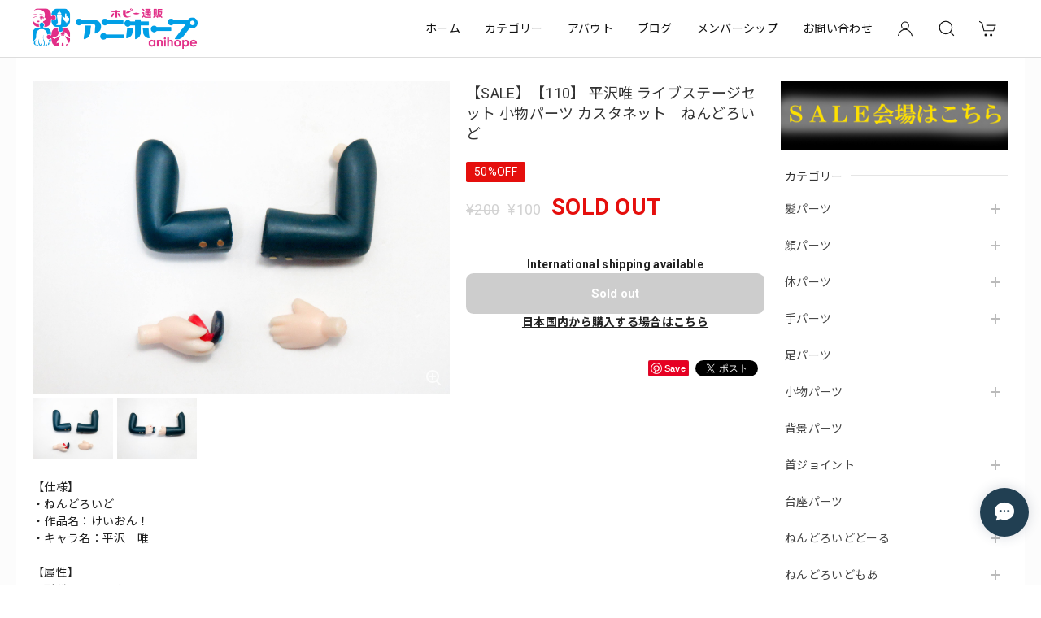

--- FILE ---
content_type: text/html; charset=UTF-8
request_url: https://www.anihope.net/items/8606017
body_size: 48444
content:
<!DOCTYPE html>
<html lang="ja">
<head>

<link rel="stylesheet" type="text/css" href="https://cf-baseassets.thebase.in/015249379aa9ecf9196f38b9164e1646/asset/shop/BASEshop-c04794395695aab12cc9.css"/>
<meta charset="utf-8">
<meta name="viewport" content="width=device-width, initial-scale=1, viewport-fit=cover">

<link rel='canonical' href='https://www.anihope.net/items/8606017' />


<title>【SALE】【110】 平沢唯 ライブステージセット 小物パーツ カスタネット　ねんどろいど | ホビー通販　アニホープ</title>

<meta name="BASE-Theme-Name" content="Discovery">
<meta name="BASE-Theme-Version" content="1.251218">

<link rel='icon' type='image/png' href='//static.thebase.in/favicon.png' />
<link rel='apple-touch-icon' sizes='180x180' href='//static.thebase.in/apple-touch-icon.png' />
<link rel='apple-touch-icon-precomposed' href='//static.thebase.in/apple-touch-icon.png' />

<script src="https://ajax.googleapis.com/ajax/libs/jquery/1.12.4/jquery.min.js"></script>


<link rel="preconnect" href="https://fonts.googleapis.com">
<link rel="preconnect" href="https://fonts.gstatic.com" crossorigin>
<link href="https://fonts.googleapis.com/css2?family=Noto+Sans+JP:wght@400;700&family=Roboto:wght@400;700&family=Oswald&display=swap" rel="stylesheet">
<link href="https://fonts.googleapis.com/css2?family=Quicksand&display=swap" rel="stylesheet">

<link rel="stylesheet" href="https://basefile.akamaized.net/dolcevivace-shopselect-net/60cb65ad5762e/uikit.min.css">
<link rel="stylesheet" href="https://basefile.akamaized.net/dolcevivace-shopselect-net/60cb6625b79cc/flickity.min.css">
<link rel="stylesheet" href="https://basefile.akamaized.net/dolcevivace-shopselect-net/66d595c32aace/glightbox.min.css">

<link rel="stylesheet" href="https://basefile.akamaized.net/dolcevivace-shopselect-net/68cd78f12b3e1/dolce.vita.min.css">

<!-- SP下部に購入ボタン固定表示 -->
<link rel="stylesheet" href="https://basefile.akamaized.net/dolcevivace-shopselect-net/614bc83b544e4/discovery.bc.min.css"><!-- PC 商品一覧を横に4アイテム表示 -->
<link rel="stylesheet" href="https://basefile.akamaized.net/dolcevivace-shopselect-net/60d36d06925cc/discovery.pc4.min.css"><!-- SP 商品一覧を横に3アイテム表示 -->
<link rel="stylesheet" href="https://basefile.akamaized.net/dolcevivace-shopselect-net/60d36d133e08c/discovery.sp3.min.css">
<meta name="description" content="【仕様】・ねんどろいど・作品名：けいおん！・キャラ名：平沢　唯【属性】・形状：カスタネット・分類：楽器・その他：持ち手付き　両手、両腕（腕は【086】平沢唯用です）【商品状態】Ａ（目立ったキズ、汚れ無し。一般的な中古ランクです）個体差による若干の違いはご了承ください。１枚目の画像以外の物は付属致しませんのでご了承ください。画像の色合いが、実物の色と異なる場合がございますのでご了承ください。商品状態が同じ場合は画像をそのまま利用いたしますのでご了承ください。中古商品を取り扱っておりますので性質上、商品に予めご案内している状態不備以外の破損・汚損があった場合のみ、返品対応を致します。ご了承の上お買い求めいただきますようお願い致します。" />

<meta property="fb:app_id" content="350947278320210" />
<meta property="og:description" content="【仕様】・ねんどろいど・作品名：けいおん！・キャラ名：平沢　唯【属性】・形状：カスタネット・分類：楽器・その他：持ち手付き　両手、両腕（腕は【086】平沢唯用です）【商品状態】Ａ（目立ったキズ、汚れ無し。一般的な中古ランクです）個体差による若干の違いはご了承ください。１枚目の画像以外の物は付属致しませんのでご了承ください。画像の色合いが、実物の色と異なる場合がございますのでご了承ください。商品状態が同じ場合は画像をそのまま利用いたしますのでご了承ください。中古商品を取り扱っておりますので性質上、商品に予めご案内している状態不備以外の破損・汚損があった場合のみ、返品対応を致します。ご了承の上お買い求めいただきますようお願い致します。" />
<meta property="og:title" content="【SALE】【110】 平沢唯 ライブステージセット 小物パーツ カスタネット　ねんどろいど | ホビー通販　アニホープ powered by BASE" />
<meta property="og:image" content="https://baseec-img-mng.akamaized.net/images/item/origin/691a9178ce583b069d69d71ac7286c05.jpg?imformat=generic&q=90&im=Resize,width=1200,type=normal" />
<meta property="og:url" content="https://www.anihope.net/items/8606017" />
<meta property="og:site_name" content="ホビー通販　アニホープ" />
<meta property="og:type" content="product" />

<meta property="product:price:amount" content="100" />
<meta property="product:price:currency" content="JPY" />
<meta property="product:product_link" content="https://www.anihope.net/items/8606017" />

<meta name="twitter:card" content="summary_large_image" />
<meta name="twitter:site" content="@anihope_hobby" />
<meta name="twitter:url" content="https://www.anihope.net/items/8606017" />
<meta name="twitter:title" content="【SALE】【110】 平沢唯 ライブステージセット 小物パーツ カスタネット　ねんどろいど | ホビー通販　アニホープ" />
<meta name="twitter:description" content="【仕様】・ねんどろいど・作品名：けいおん！・キャラ名：平沢　唯【属性】・形状：カスタネット・分類：楽器・その他：持ち手付き　両手、両腕（腕は【086】平沢唯用です）【商品状態】Ａ（目立ったキズ、汚れ無し。一般的な中古ランクです）個体差による若干の違いはご了承ください。１枚目の画像以外の物は付属致しませんのでご了承ください。画像の色合いが、実物の色と異なる場合がございますのでご了承ください。商品状態が同じ場合は画像をそのまま利用いたしますのでご了承ください。中古商品を取り扱っておりますので性質上、商品に予めご案内している状態不備以外の破損・汚損があった場合のみ、返品対応を致します。ご了承の上お買い求めいただきますようお願い致します。" />
<meta name="twitter:image" content="https://baseec-img-mng.akamaized.net/images/item/origin/691a9178ce583b069d69d71ac7286c05.jpg?imformat=generic&q=90&im=Resize,width=1200,type=normal" />





<style type="text/css">
body { 
        background-image: none;
        background-color: #fcfcfc;
     }
</style>


<style>
/****** 全体設定 ******/
:root {
--dolce-text-color: #212121;--dolce-subtext-color: #999999;--dolce-a-color: #454545;--dolce-ahover-color: #999999;--dolce-cart-color: #000000;--dolce-title-color: #333333;--dolce-title-line-color: #e5e5e5;--dolce-sale-color: #E50F0D;--dolce-comming-color: #00C7B6;--dolce-takeout-color: #ff9800;--dolce-pre-color: #1e88e5;--dolce-lottery-color: #5e35b1;--dolce-community-color: #000000;--dolce-header-bg-color: #ffffff;--dolce-header-text-color: #111111;--dolce-footer-bg-color: #fafafa;--dolce-footer-text-color: #333333;--dolce-soldout-color: #E50F0D;--information-banner-height:0px;
}
main{ background-color: #ffffff; }
.uk-heading-line{ background: #ffffff; }
html { font-size : 16px; }
@media screen and (max-width : 959px) {
html{ font-size : calc(16px - 1px); }
}
.sidebar{order: 3}
.maincontainer{order: 1}
.header-logo .logoText,
.footer-logo .logoText { font-family: 'Quicksand', -apple-system, BlinkMacSystemFont, "Helvetica Neue", "ヒラギノ角ゴ ProN W3", Hiragino Kaku Gothic ProN, Arial, "メイリオ", Meiryo, sans-serif !important; }
#dolce-itemdetail .item-price .proper-price,
.item .item-price.soldout .price,
#dolce-itemdetail .proper,
#dolce-itemdetail .item-price.soldout .price{ color: #d3d3d3; }

/****** パーツ用設定 ******/
#sidebar-menu .category-btn .cat-pic{ width:5px; }
#sidebar-menu .category-btn .cat-inner{width:5px;margin:0; }
#sidebar-menu .category-btn .cat-title{width: calc(100% - 45px); }
#sidebar-menu .medium-category{padding-left:20px !important; }
#sidebar-shipping{ border-color: #dddddd; }
#about-shipping .shipping,
#sidebar-shipping .shipping,
#footer-shipping .shipping{ color: #E50F0D; }
#about-shipping .conditions,
#sidebar-shipping .conditions,
#sidebar-shipping .exclusion{ color: #111111; }
#footer-payment .payment-item,
#dolce-about #payment .payment-label{
background: #00C7B6; }


/****** インラインでの調整 ******/
@font-face {
font-family: "shopicon";
font-style: normal;
font-weight: normal;
src: url("https://www.anihope.net//css/shopTemplate/fonts/shopicon.eot?md4x76");
src: url("https://www.anihope.net//css/shopTemplate/fonts/shopicon.eot?md4x76#iefix")
format("embedded-opentype"),
url("https://www.anihope.net//css/shopTemplate/fonts/shopicon.ttf?md4x76") format("truetype"),
url("https://www.anihope.net//css/shopTemplate/fonts/shopicon.woff?md4x76") format("woff"),
url("https://www.anihope.net//css/shopTemplate/fonts/shopicon.svg?md4x76#shopicon")
format("svg");
}
#header-box .uk-icon:hover,
header a:hover { color: #111111 !important; opacity: 0.7; }
footer a:hover { color: #333333 !important; opacity: 0.7; }
#appsItemDetailCustomTag .appsItemDetailCustomTag_heading{
font-size: 1.125rem !important;
line-height: 1.4rem !important;
margin-top: 30px !important;
}
#itemAttention .communityLabel{ background-color: #000 !important; }
.blogDetail h2 a,
.blogListMain h2 a{
color: #212121 !important;
}
.appsicon-crossCircle:before {
color: #000 !important;
}
.grecaptcha-badge{
z-index: 1000;
}
.ageVerificationWarning{
font-size: 1.8rem !important;
color: #212121 !important;}
.purchaseButtonModal__inputAreaLabel,
.purchaseButtonModal__ageVerificationWarningText{
color: #333 !important;}
/****** インラインでの調整 ******/

/* お知らせバナーApp */

/* メールマガジンApp */
#sidebar-mailmagazine{
margin-bottom:20px;}
.mailmagazine-text{
padding: 0 0 10px 5px;
font-size: 0.8125rem;}
.mailMagazineSubscribe_field {
display: flex;
padding-left: 5px;}
.mailMagazineSubscribe_input {
max-width: calc(100% - 80px);
width: 100%;
height: 34px;
background-color: #fff;
margin-right: 10px;}
.mailMagazineSubscribe_submit {
width: 70px;
height: 34px;
color: #fff;
font-size: 0.8125rem;
border-radius: 4px;
background-color: #252525;
cursor: pointer;}
@media (min-width: 960px) {
#footer-mailmagazine .mailMagazineSubscribe_input {
max-width: calc(100% - 70px);}
#footer-mailmagazine .mailMagazineSubscribe_submit {
width: 60px;}}
.mailMagazineSubscribe_submit:disabled {
background: #ccc;}
.mailMagazineSubscribe_confirm{
font-size: 0.8125rem;
padding: 0 0 0 5px;}

/* メンバーシップApp */
#membership {
padding: 0 0 20px !important;
max-width: 100%; }
.membership .guide .img-wrapper .img {
height: auto !important; }
.membership .mypage .content .definition-description .mail-address {
margin: 0 !important; }
.membership .guide .content .heading {
line-height: 34px !important; }
.membership .guide .register .box .content {
margin-bottom: 0 !important; }
.membership .draft .message {
margin-top: 30px !important; }
#membership h2,
#membership h3,
#membership h4{
color: #212121 }
.membership .mypage .content .customer-info-wrapper .edit-wrapper .edit,
.membership .mypage .content .about-wrapper .about,
.membership .login .register-link{
color: #454545 !important; }
.membership .mypage .card,
.membership .mypage .content .definition-description .mail-address,
.membership .guide .register,
.membership .guide .register h3{
color: #333 !important; }
.membership .login .link{
background: #000000 !important; }
.exchange-point-icon > path {
fill: #212121 }
@media (max-width: 992px) {
#membership{
padding: 0 !important; }
.membership .draft .message {
margin-top: 10px !important; }}

.bnplBanner {
padding: 8px 12px !important;
margin-top: 7px !important;}
.glightbox-container .ginner-container {
  height: auto;}

.easyOverseasSales__label,
.easyOverseasSalesArea__link{
  color: var(--dolce-text-color) !important; }
@media (max-width: 959px) {
.purchaseButton .easyOverseasSales .purchaseButton__btn {
  margin-top:0;}}
#bottom-cart:has(.easyOverseasSales) {
  display: none !important;}

.subsc-text{
  color: var(--dolce-text-color) !important;
  font-size: 13px !important;
  vertical-align: bottom;
  padding-right: 5px;}

</style>

<!-- Rewrite -->
<link rel="stylesheet" href="https://basefile.akamaized.net/dolcevivace-shopselect-net/60d36d5929808/discovery.last.min.css">


<script type="text/javascript">
	var _gaq = _gaq || [];
	var gtag = gtag || function(){};
</script>
			<!-- Matomo Tag Manager -->
<script>
  var _mtm = window._mtm = window._mtm || [];
  _mtm.push({
	'mtm.startTime': (new Date().getTime()),
	'event': 'mtm.Start',
	'env': "production",

	
				'shopId': "anihope-theshop-jp",

						'itemId': "8606017",
			
  });
  (function() {
    var d=document, g=d.createElement('script'), s=d.getElementsByTagName('script')[0];
    g.async=true; g.src='https://matomo.thebase.com/matomo/js/container_9jiEAfNf.js'; s.parentNode.insertBefore(g,s);
  })();
</script>
<!-- End Matomo Tag Manager -->
	


	<!-- Facebook Pixel Code -->
	<script>
		!function(f,b,e,v,n,t,s){if(f.fbq)return;n=f.fbq=function(){n.callMethod?
			n.callMethod.apply(n,arguments):n.queue.push(arguments)};if(!f._fbq)f._fbq=n;
			n.push=n;n.loaded=!0;n.version='2.0';n.queue=[];t=b.createElement(e);t.async=!0;
			t.src=v;s=b.getElementsByTagName(e)[0];s.parentNode.insertBefore(t,s)}(window,
			document,'script','https://connect.facebook.net/en_US/fbevents.js');

			
		fbq('init', '1815680388493798', {}, { agent: 'plthebase' });
		fbq('trackSingle', '1815680388493798', 'PageView');

				const viewContentEventId = crypto.randomUUID();
		const viewContentEventIdObj = { eventID: viewContentEventId };
		fbq('trackSingle', '1815680388493798', 'ViewContent', {"content_ids":["8606017"],"content_name":"\u3010SALE\u3011\u3010110\u3011 \u5e73\u6ca2\u552f \u30e9\u30a4\u30d6\u30b9\u30c6\u30fc\u30b8\u30bb\u30c3\u30c8 \u5c0f\u7269\u30d1\u30fc\u30c4 \u30ab\u30b9\u30bf\u30cd\u30c3\u30c8\u3000\u306d\u3093\u3069\u308d\u3044\u3069","content_type":"product","contents":[{"id":"8606017","quantity":1,"item_price":100}],"currency":"JPY","value":100}, viewContentEventIdObj);
		data = JSON.parse('{"content_ids":["8606017"],"content_name":"\u3010SALE\u3011\u3010110\u3011 \u5e73\u6ca2\u552f \u30e9\u30a4\u30d6\u30b9\u30c6\u30fc\u30b8\u30bb\u30c3\u30c8 \u5c0f\u7269\u30d1\u30fc\u30c4 \u30ab\u30b9\u30bf\u30cd\u30c3\u30c8\u3000\u306d\u3093\u3069\u308d\u3044\u3069","content_type":"product","contents":[{"id":"8606017","quantity":1,"item_price":100}],"currency":"JPY","value":100}');
		data.event_name = 'ViewContent';
		data.event_id = viewContentEventId;
				if (data) {
			(function(data) {
				window.addEventListener('load', function() {
					$.ajax({
						type: 'POST',
						url: "https://www.anihope.net/facebook/conversion/",
						dataType: 'json',
						data: data,
						success: function (data) {},
					})
				})
			})(data)
		}

	</script>
	<!-- End Facebook Pixel Code -->






<meta name="cot:primaryColor" content="#000000"><meta name="cot:accentColor" content="#000000"><meta name="cot:textColor" content="#000000"><meta name="cot:lightTextColor" content="#ffffff"><meta name="cot:complementaryColor" content="#213f52"><meta name="cot:titleColor" content="#000000">

	

	<script type="text/javascript">
		;window.NREUM||(NREUM={});NREUM.init={distributed_tracing:{enabled:true},privacy:{cookies_enabled:true},ajax:{deny_list:["bam.nr-data.net"]}};

		;NREUM.loader_config={accountID:"2907216",trustKey:"2804831",agentID:"663072695",licenseKey:"NRJS-4c41e18b2dabf750af0",applicationID:"663072695"}
		;NREUM.info={beacon:"bam.nr-data.net",errorBeacon:"bam.nr-data.net",licenseKey:"NRJS-4c41e18b2dabf750af0",applicationID:"663072695",sa:1}

		;/*! For license information please see nr-loader-spa-1.236.0.min.js.LICENSE.txt */
		(()=>{"use strict";var e,t,r={5763:(e,t,r)=>{r.d(t,{P_:()=>l,Mt:()=>g,C5:()=>s,DL:()=>v,OP:()=>T,lF:()=>D,Yu:()=>y,Dg:()=>h,CX:()=>c,GE:()=>b,sU:()=>_});var n=r(8632),i=r(9567);const o={beacon:n.ce.beacon,errorBeacon:n.ce.errorBeacon,licenseKey:void 0,applicationID:void 0,sa:void 0,queueTime:void 0,applicationTime:void 0,ttGuid:void 0,user:void 0,account:void 0,product:void 0,extra:void 0,jsAttributes:{},userAttributes:void 0,atts:void 0,transactionName:void 0,tNamePlain:void 0},a={};function s(e){if(!e)throw new Error("All info objects require an agent identifier!");if(!a[e])throw new Error("Info for ".concat(e," was never set"));return a[e]}function c(e,t){if(!e)throw new Error("All info objects require an agent identifier!");a[e]=(0,i.D)(t,o),(0,n.Qy)(e,a[e],"info")}var u=r(7056);const d=()=>{const e={blockSelector:"[data-nr-block]",maskInputOptions:{password:!0}};return{allow_bfcache:!0,privacy:{cookies_enabled:!0},ajax:{deny_list:void 0,enabled:!0,harvestTimeSeconds:10},distributed_tracing:{enabled:void 0,exclude_newrelic_header:void 0,cors_use_newrelic_header:void 0,cors_use_tracecontext_headers:void 0,allowed_origins:void 0},session:{domain:void 0,expiresMs:u.oD,inactiveMs:u.Hb},ssl:void 0,obfuscate:void 0,jserrors:{enabled:!0,harvestTimeSeconds:10},metrics:{enabled:!0},page_action:{enabled:!0,harvestTimeSeconds:30},page_view_event:{enabled:!0},page_view_timing:{enabled:!0,harvestTimeSeconds:30,long_task:!1},session_trace:{enabled:!0,harvestTimeSeconds:10},harvest:{tooManyRequestsDelay:60},session_replay:{enabled:!1,harvestTimeSeconds:60,sampleRate:.1,errorSampleRate:.1,maskTextSelector:"*",maskAllInputs:!0,get blockClass(){return"nr-block"},get ignoreClass(){return"nr-ignore"},get maskTextClass(){return"nr-mask"},get blockSelector(){return e.blockSelector},set blockSelector(t){e.blockSelector+=",".concat(t)},get maskInputOptions(){return e.maskInputOptions},set maskInputOptions(t){e.maskInputOptions={...t,password:!0}}},spa:{enabled:!0,harvestTimeSeconds:10}}},f={};function l(e){if(!e)throw new Error("All configuration objects require an agent identifier!");if(!f[e])throw new Error("Configuration for ".concat(e," was never set"));return f[e]}function h(e,t){if(!e)throw new Error("All configuration objects require an agent identifier!");f[e]=(0,i.D)(t,d()),(0,n.Qy)(e,f[e],"config")}function g(e,t){if(!e)throw new Error("All configuration objects require an agent identifier!");var r=l(e);if(r){for(var n=t.split("."),i=0;i<n.length-1;i++)if("object"!=typeof(r=r[n[i]]))return;r=r[n[n.length-1]]}return r}const p={accountID:void 0,trustKey:void 0,agentID:void 0,licenseKey:void 0,applicationID:void 0,xpid:void 0},m={};function v(e){if(!e)throw new Error("All loader-config objects require an agent identifier!");if(!m[e])throw new Error("LoaderConfig for ".concat(e," was never set"));return m[e]}function b(e,t){if(!e)throw new Error("All loader-config objects require an agent identifier!");m[e]=(0,i.D)(t,p),(0,n.Qy)(e,m[e],"loader_config")}const y=(0,n.mF)().o;var w=r(385),x=r(6818);const A={buildEnv:x.Re,bytesSent:{},queryBytesSent:{},customTransaction:void 0,disabled:!1,distMethod:x.gF,isolatedBacklog:!1,loaderType:void 0,maxBytes:3e4,offset:Math.floor(w._A?.performance?.timeOrigin||w._A?.performance?.timing?.navigationStart||Date.now()),onerror:void 0,origin:""+w._A.location,ptid:void 0,releaseIds:{},session:void 0,xhrWrappable:"function"==typeof w._A.XMLHttpRequest?.prototype?.addEventListener,version:x.q4},E={};function T(e){if(!e)throw new Error("All runtime objects require an agent identifier!");if(!E[e])throw new Error("Runtime for ".concat(e," was never set"));return E[e]}function _(e,t){if(!e)throw new Error("All runtime objects require an agent identifier!");E[e]=(0,i.D)(t,A),(0,n.Qy)(e,E[e],"runtime")}function D(e){return function(e){try{const t=s(e);return!!t.licenseKey&&!!t.errorBeacon&&!!t.applicationID}catch(e){return!1}}(e)}},9567:(e,t,r)=>{r.d(t,{D:()=>i});var n=r(50);function i(e,t){try{if(!e||"object"!=typeof e)return(0,n.Z)("Setting a Configurable requires an object as input");if(!t||"object"!=typeof t)return(0,n.Z)("Setting a Configurable requires a model to set its initial properties");const r=Object.create(Object.getPrototypeOf(t),Object.getOwnPropertyDescriptors(t)),o=0===Object.keys(r).length?e:r;for(let a in o)if(void 0!==e[a])try{"object"==typeof e[a]&&"object"==typeof t[a]?r[a]=i(e[a],t[a]):r[a]=e[a]}catch(e){(0,n.Z)("An error occurred while setting a property of a Configurable",e)}return r}catch(e){(0,n.Z)("An error occured while setting a Configurable",e)}}},6818:(e,t,r)=>{r.d(t,{Re:()=>i,gF:()=>o,q4:()=>n});const n="1.236.0",i="PROD",o="CDN"},385:(e,t,r)=>{r.d(t,{FN:()=>a,IF:()=>u,Nk:()=>f,Tt:()=>s,_A:()=>o,il:()=>n,pL:()=>c,v6:()=>i,w1:()=>d});const n="undefined"!=typeof window&&!!window.document,i="undefined"!=typeof WorkerGlobalScope&&("undefined"!=typeof self&&self instanceof WorkerGlobalScope&&self.navigator instanceof WorkerNavigator||"undefined"!=typeof globalThis&&globalThis instanceof WorkerGlobalScope&&globalThis.navigator instanceof WorkerNavigator),o=n?window:"undefined"!=typeof WorkerGlobalScope&&("undefined"!=typeof self&&self instanceof WorkerGlobalScope&&self||"undefined"!=typeof globalThis&&globalThis instanceof WorkerGlobalScope&&globalThis),a=""+o?.location,s=/iPad|iPhone|iPod/.test(navigator.userAgent),c=s&&"undefined"==typeof SharedWorker,u=(()=>{const e=navigator.userAgent.match(/Firefox[/\s](\d+\.\d+)/);return Array.isArray(e)&&e.length>=2?+e[1]:0})(),d=Boolean(n&&window.document.documentMode),f=!!navigator.sendBeacon},1117:(e,t,r)=>{r.d(t,{w:()=>o});var n=r(50);const i={agentIdentifier:"",ee:void 0};class o{constructor(e){try{if("object"!=typeof e)return(0,n.Z)("shared context requires an object as input");this.sharedContext={},Object.assign(this.sharedContext,i),Object.entries(e).forEach((e=>{let[t,r]=e;Object.keys(i).includes(t)&&(this.sharedContext[t]=r)}))}catch(e){(0,n.Z)("An error occured while setting SharedContext",e)}}}},8e3:(e,t,r)=>{r.d(t,{L:()=>d,R:()=>c});var n=r(2177),i=r(1284),o=r(4322),a=r(3325);const s={};function c(e,t){const r={staged:!1,priority:a.p[t]||0};u(e),s[e].get(t)||s[e].set(t,r)}function u(e){e&&(s[e]||(s[e]=new Map))}function d(){let e=arguments.length>0&&void 0!==arguments[0]?arguments[0]:"",t=arguments.length>1&&void 0!==arguments[1]?arguments[1]:"feature";if(u(e),!e||!s[e].get(t))return a(t);s[e].get(t).staged=!0;const r=[...s[e]];function a(t){const r=e?n.ee.get(e):n.ee,a=o.X.handlers;if(r.backlog&&a){var s=r.backlog[t],c=a[t];if(c){for(var u=0;s&&u<s.length;++u)f(s[u],c);(0,i.D)(c,(function(e,t){(0,i.D)(t,(function(t,r){r[0].on(e,r[1])}))}))}delete a[t],r.backlog[t]=null,r.emit("drain-"+t,[])}}r.every((e=>{let[t,r]=e;return r.staged}))&&(r.sort(((e,t)=>e[1].priority-t[1].priority)),r.forEach((e=>{let[t]=e;a(t)})))}function f(e,t){var r=e[1];(0,i.D)(t[r],(function(t,r){var n=e[0];if(r[0]===n){var i=r[1],o=e[3],a=e[2];i.apply(o,a)}}))}},2177:(e,t,r)=>{r.d(t,{c:()=>f,ee:()=>u});var n=r(8632),i=r(2210),o=r(1284),a=r(5763),s="nr@context";let c=(0,n.fP)();var u;function d(){}function f(e){return(0,i.X)(e,s,l)}function l(){return new d}function h(){u.aborted=!0,u.backlog={}}c.ee?u=c.ee:(u=function e(t,r){var n={},c={},f={},g=!1;try{g=16===r.length&&(0,a.OP)(r).isolatedBacklog}catch(e){}var p={on:b,addEventListener:b,removeEventListener:y,emit:v,get:x,listeners:w,context:m,buffer:A,abort:h,aborted:!1,isBuffering:E,debugId:r,backlog:g?{}:t&&"object"==typeof t.backlog?t.backlog:{}};return p;function m(e){return e&&e instanceof d?e:e?(0,i.X)(e,s,l):l()}function v(e,r,n,i,o){if(!1!==o&&(o=!0),!u.aborted||i){t&&o&&t.emit(e,r,n);for(var a=m(n),s=w(e),d=s.length,f=0;f<d;f++)s[f].apply(a,r);var l=T()[c[e]];return l&&l.push([p,e,r,a]),a}}function b(e,t){n[e]=w(e).concat(t)}function y(e,t){var r=n[e];if(r)for(var i=0;i<r.length;i++)r[i]===t&&r.splice(i,1)}function w(e){return n[e]||[]}function x(t){return f[t]=f[t]||e(p,t)}function A(e,t){var r=T();p.aborted||(0,o.D)(e,(function(e,n){t=t||"feature",c[n]=t,t in r||(r[t]=[])}))}function E(e){return!!T()[c[e]]}function T(){return p.backlog}}(void 0,"globalEE"),c.ee=u)},5546:(e,t,r)=>{r.d(t,{E:()=>n,p:()=>i});var n=r(2177).ee.get("handle");function i(e,t,r,i,o){o?(o.buffer([e],i),o.emit(e,t,r)):(n.buffer([e],i),n.emit(e,t,r))}},4322:(e,t,r)=>{r.d(t,{X:()=>o});var n=r(5546);o.on=a;var i=o.handlers={};function o(e,t,r,o){a(o||n.E,i,e,t,r)}function a(e,t,r,i,o){o||(o="feature"),e||(e=n.E);var a=t[o]=t[o]||{};(a[r]=a[r]||[]).push([e,i])}},3239:(e,t,r)=>{r.d(t,{bP:()=>s,iz:()=>c,m$:()=>a});var n=r(385);let i=!1,o=!1;try{const e={get passive(){return i=!0,!1},get signal(){return o=!0,!1}};n._A.addEventListener("test",null,e),n._A.removeEventListener("test",null,e)}catch(e){}function a(e,t){return i||o?{capture:!!e,passive:i,signal:t}:!!e}function s(e,t){let r=arguments.length>2&&void 0!==arguments[2]&&arguments[2],n=arguments.length>3?arguments[3]:void 0;window.addEventListener(e,t,a(r,n))}function c(e,t){let r=arguments.length>2&&void 0!==arguments[2]&&arguments[2],n=arguments.length>3?arguments[3]:void 0;document.addEventListener(e,t,a(r,n))}},4402:(e,t,r)=>{r.d(t,{Ht:()=>u,M:()=>c,Rl:()=>a,ky:()=>s});var n=r(385);const i="xxxxxxxx-xxxx-4xxx-yxxx-xxxxxxxxxxxx";function o(e,t){return e?15&e[t]:16*Math.random()|0}function a(){const e=n._A?.crypto||n._A?.msCrypto;let t,r=0;return e&&e.getRandomValues&&(t=e.getRandomValues(new Uint8Array(31))),i.split("").map((e=>"x"===e?o(t,++r).toString(16):"y"===e?(3&o()|8).toString(16):e)).join("")}function s(e){const t=n._A?.crypto||n._A?.msCrypto;let r,i=0;t&&t.getRandomValues&&(r=t.getRandomValues(new Uint8Array(31)));const a=[];for(var s=0;s<e;s++)a.push(o(r,++i).toString(16));return a.join("")}function c(){return s(16)}function u(){return s(32)}},7056:(e,t,r)=>{r.d(t,{Bq:()=>n,Hb:()=>o,oD:()=>i});const n="NRBA",i=144e5,o=18e5},7894:(e,t,r)=>{function n(){return Math.round(performance.now())}r.d(t,{z:()=>n})},7243:(e,t,r)=>{r.d(t,{e:()=>o});var n=r(385),i={};function o(e){if(e in i)return i[e];if(0===(e||"").indexOf("data:"))return{protocol:"data"};let t;var r=n._A?.location,o={};if(n.il)t=document.createElement("a"),t.href=e;else try{t=new URL(e,r.href)}catch(e){return o}o.port=t.port;var a=t.href.split("://");!o.port&&a[1]&&(o.port=a[1].split("/")[0].split("@").pop().split(":")[1]),o.port&&"0"!==o.port||(o.port="https"===a[0]?"443":"80"),o.hostname=t.hostname||r.hostname,o.pathname=t.pathname,o.protocol=a[0],"/"!==o.pathname.charAt(0)&&(o.pathname="/"+o.pathname);var s=!t.protocol||":"===t.protocol||t.protocol===r.protocol,c=t.hostname===r.hostname&&t.port===r.port;return o.sameOrigin=s&&(!t.hostname||c),"/"===o.pathname&&(i[e]=o),o}},50:(e,t,r)=>{function n(e,t){"function"==typeof console.warn&&(console.warn("New Relic: ".concat(e)),t&&console.warn(t))}r.d(t,{Z:()=>n})},2587:(e,t,r)=>{r.d(t,{N:()=>c,T:()=>u});var n=r(2177),i=r(5546),o=r(8e3),a=r(3325);const s={stn:[a.D.sessionTrace],err:[a.D.jserrors,a.D.metrics],ins:[a.D.pageAction],spa:[a.D.spa],sr:[a.D.sessionReplay,a.D.sessionTrace]};function c(e,t){const r=n.ee.get(t);e&&"object"==typeof e&&(Object.entries(e).forEach((e=>{let[t,n]=e;void 0===u[t]&&(s[t]?s[t].forEach((e=>{n?(0,i.p)("feat-"+t,[],void 0,e,r):(0,i.p)("block-"+t,[],void 0,e,r),(0,i.p)("rumresp-"+t,[Boolean(n)],void 0,e,r)})):n&&(0,i.p)("feat-"+t,[],void 0,void 0,r),u[t]=Boolean(n))})),Object.keys(s).forEach((e=>{void 0===u[e]&&(s[e]?.forEach((t=>(0,i.p)("rumresp-"+e,[!1],void 0,t,r))),u[e]=!1)})),(0,o.L)(t,a.D.pageViewEvent))}const u={}},2210:(e,t,r)=>{r.d(t,{X:()=>i});var n=Object.prototype.hasOwnProperty;function i(e,t,r){if(n.call(e,t))return e[t];var i=r();if(Object.defineProperty&&Object.keys)try{return Object.defineProperty(e,t,{value:i,writable:!0,enumerable:!1}),i}catch(e){}return e[t]=i,i}},1284:(e,t,r)=>{r.d(t,{D:()=>n});const n=(e,t)=>Object.entries(e||{}).map((e=>{let[r,n]=e;return t(r,n)}))},4351:(e,t,r)=>{r.d(t,{P:()=>o});var n=r(2177);const i=()=>{const e=new WeakSet;return(t,r)=>{if("object"==typeof r&&null!==r){if(e.has(r))return;e.add(r)}return r}};function o(e){try{return JSON.stringify(e,i())}catch(e){try{n.ee.emit("internal-error",[e])}catch(e){}}}},3960:(e,t,r)=>{r.d(t,{K:()=>a,b:()=>o});var n=r(3239);function i(){return"undefined"==typeof document||"complete"===document.readyState}function o(e,t){if(i())return e();(0,n.bP)("load",e,t)}function a(e){if(i())return e();(0,n.iz)("DOMContentLoaded",e)}},8632:(e,t,r)=>{r.d(t,{EZ:()=>u,Qy:()=>c,ce:()=>o,fP:()=>a,gG:()=>d,mF:()=>s});var n=r(7894),i=r(385);const o={beacon:"bam.nr-data.net",errorBeacon:"bam.nr-data.net"};function a(){return i._A.NREUM||(i._A.NREUM={}),void 0===i._A.newrelic&&(i._A.newrelic=i._A.NREUM),i._A.NREUM}function s(){let e=a();return e.o||(e.o={ST:i._A.setTimeout,SI:i._A.setImmediate,CT:i._A.clearTimeout,XHR:i._A.XMLHttpRequest,REQ:i._A.Request,EV:i._A.Event,PR:i._A.Promise,MO:i._A.MutationObserver,FETCH:i._A.fetch}),e}function c(e,t,r){let i=a();const o=i.initializedAgents||{},s=o[e]||{};return Object.keys(s).length||(s.initializedAt={ms:(0,n.z)(),date:new Date}),i.initializedAgents={...o,[e]:{...s,[r]:t}},i}function u(e,t){a()[e]=t}function d(){return function(){let e=a();const t=e.info||{};e.info={beacon:o.beacon,errorBeacon:o.errorBeacon,...t}}(),function(){let e=a();const t=e.init||{};e.init={...t}}(),s(),function(){let e=a();const t=e.loader_config||{};e.loader_config={...t}}(),a()}},7956:(e,t,r)=>{r.d(t,{N:()=>i});var n=r(3239);function i(e){let t=arguments.length>1&&void 0!==arguments[1]&&arguments[1],r=arguments.length>2?arguments[2]:void 0,i=arguments.length>3?arguments[3]:void 0;return void(0,n.iz)("visibilitychange",(function(){if(t)return void("hidden"==document.visibilityState&&e());e(document.visibilityState)}),r,i)}},1214:(e,t,r)=>{r.d(t,{em:()=>v,u5:()=>N,QU:()=>S,_L:()=>I,Gm:()=>L,Lg:()=>M,gy:()=>U,BV:()=>Q,Kf:()=>ee});var n=r(2177);const i="nr@original";var o=Object.prototype.hasOwnProperty,a=!1;function s(e,t){return e||(e=n.ee),r.inPlace=function(e,t,n,i,o){n||(n="");var a,s,c,u="-"===n.charAt(0);for(c=0;c<t.length;c++)d(a=e[s=t[c]])||(e[s]=r(a,u?s+n:n,i,s,o))},r.flag=i,r;function r(t,r,n,a,s){return d(t)?t:(r||(r=""),nrWrapper[i]=t,u(t,nrWrapper,e),nrWrapper);function nrWrapper(){var i,u,d,f;try{u=this,i=[...arguments],d="function"==typeof n?n(i,u):n||{}}catch(t){c([t,"",[i,u,a],d],e)}o(r+"start",[i,u,a],d,s);try{return f=t.apply(u,i)}catch(e){throw o(r+"err",[i,u,e],d,s),e}finally{o(r+"end",[i,u,f],d,s)}}}function o(r,n,i,o){if(!a||t){var s=a;a=!0;try{e.emit(r,n,i,t,o)}catch(t){c([t,r,n,i],e)}a=s}}}function c(e,t){t||(t=n.ee);try{t.emit("internal-error",e)}catch(e){}}function u(e,t,r){if(Object.defineProperty&&Object.keys)try{return Object.keys(e).forEach((function(r){Object.defineProperty(t,r,{get:function(){return e[r]},set:function(t){return e[r]=t,t}})})),t}catch(e){c([e],r)}for(var n in e)o.call(e,n)&&(t[n]=e[n]);return t}function d(e){return!(e&&e instanceof Function&&e.apply&&!e[i])}var f=r(2210),l=r(385);const h={},g=XMLHttpRequest,p="addEventListener",m="removeEventListener";function v(e){var t=function(e){return(e||n.ee).get("events")}(e);if(h[t.debugId]++)return t;h[t.debugId]=1;var r=s(t,!0);function i(e){r.inPlace(e,[p,m],"-",o)}function o(e,t){return e[1]}return"getPrototypeOf"in Object&&(l.il&&b(document,i),b(l._A,i),b(g.prototype,i)),t.on(p+"-start",(function(e,t){var n=e[1];if(null!==n&&("function"==typeof n||"object"==typeof n)){var i=(0,f.X)(n,"nr@wrapped",(function(){var e={object:function(){if("function"!=typeof n.handleEvent)return;return n.handleEvent.apply(n,arguments)},function:n}[typeof n];return e?r(e,"fn-",null,e.name||"anonymous"):n}));this.wrapped=e[1]=i}})),t.on(m+"-start",(function(e){e[1]=this.wrapped||e[1]})),t}function b(e,t){let r=e;for(;"object"==typeof r&&!Object.prototype.hasOwnProperty.call(r,p);)r=Object.getPrototypeOf(r);for(var n=arguments.length,i=new Array(n>2?n-2:0),o=2;o<n;o++)i[o-2]=arguments[o];r&&t(r,...i)}var y="fetch-",w=y+"body-",x=["arrayBuffer","blob","json","text","formData"],A=l._A.Request,E=l._A.Response,T="prototype",_="nr@context";const D={};function N(e){const t=function(e){return(e||n.ee).get("fetch")}(e);if(!(A&&E&&l._A.fetch))return t;if(D[t.debugId]++)return t;function r(e,r,n){var i=e[r];"function"==typeof i&&(e[r]=function(){var e,r=[...arguments],o={};t.emit(n+"before-start",[r],o),o[_]&&o[_].dt&&(e=o[_].dt);var a=i.apply(this,r);return t.emit(n+"start",[r,e],a),a.then((function(e){return t.emit(n+"end",[null,e],a),e}),(function(e){throw t.emit(n+"end",[e],a),e}))})}return D[t.debugId]=1,x.forEach((e=>{r(A[T],e,w),r(E[T],e,w)})),r(l._A,"fetch",y),t.on(y+"end",(function(e,r){var n=this;if(r){var i=r.headers.get("content-length");null!==i&&(n.rxSize=i),t.emit(y+"done",[null,r],n)}else t.emit(y+"done",[e],n)})),t}const O={},j=["pushState","replaceState"];function S(e){const t=function(e){return(e||n.ee).get("history")}(e);return!l.il||O[t.debugId]++||(O[t.debugId]=1,s(t).inPlace(window.history,j,"-")),t}var P=r(3239);const C={},R=["appendChild","insertBefore","replaceChild"];function I(e){const t=function(e){return(e||n.ee).get("jsonp")}(e);if(!l.il||C[t.debugId])return t;C[t.debugId]=!0;var r=s(t),i=/[?&](?:callback|cb)=([^&#]+)/,o=/(.*)\.([^.]+)/,a=/^(\w+)(\.|$)(.*)$/;function c(e,t){var r=e.match(a),n=r[1],i=r[3];return i?c(i,t[n]):t[n]}return r.inPlace(Node.prototype,R,"dom-"),t.on("dom-start",(function(e){!function(e){if(!e||"string"!=typeof e.nodeName||"script"!==e.nodeName.toLowerCase())return;if("function"!=typeof e.addEventListener)return;var n=(a=e.src,s=a.match(i),s?s[1]:null);var a,s;if(!n)return;var u=function(e){var t=e.match(o);if(t&&t.length>=3)return{key:t[2],parent:c(t[1],window)};return{key:e,parent:window}}(n);if("function"!=typeof u.parent[u.key])return;var d={};function f(){t.emit("jsonp-end",[],d),e.removeEventListener("load",f,(0,P.m$)(!1)),e.removeEventListener("error",l,(0,P.m$)(!1))}function l(){t.emit("jsonp-error",[],d),t.emit("jsonp-end",[],d),e.removeEventListener("load",f,(0,P.m$)(!1)),e.removeEventListener("error",l,(0,P.m$)(!1))}r.inPlace(u.parent,[u.key],"cb-",d),e.addEventListener("load",f,(0,P.m$)(!1)),e.addEventListener("error",l,(0,P.m$)(!1)),t.emit("new-jsonp",[e.src],d)}(e[0])})),t}var k=r(5763);const H={};function L(e){const t=function(e){return(e||n.ee).get("mutation")}(e);if(!l.il||H[t.debugId])return t;H[t.debugId]=!0;var r=s(t),i=k.Yu.MO;return i&&(window.MutationObserver=function(e){return this instanceof i?new i(r(e,"fn-")):i.apply(this,arguments)},MutationObserver.prototype=i.prototype),t}const z={};function M(e){const t=function(e){return(e||n.ee).get("promise")}(e);if(z[t.debugId])return t;z[t.debugId]=!0;var r=n.c,o=s(t),a=k.Yu.PR;return a&&function(){function e(r){var n=t.context(),i=o(r,"executor-",n,null,!1);const s=Reflect.construct(a,[i],e);return t.context(s).getCtx=function(){return n},s}l._A.Promise=e,Object.defineProperty(e,"name",{value:"Promise"}),e.toString=function(){return a.toString()},Object.setPrototypeOf(e,a),["all","race"].forEach((function(r){const n=a[r];e[r]=function(e){let i=!1;[...e||[]].forEach((e=>{this.resolve(e).then(a("all"===r),a(!1))}));const o=n.apply(this,arguments);return o;function a(e){return function(){t.emit("propagate",[null,!i],o,!1,!1),i=i||!e}}}})),["resolve","reject"].forEach((function(r){const n=a[r];e[r]=function(e){const r=n.apply(this,arguments);return e!==r&&t.emit("propagate",[e,!0],r,!1,!1),r}})),e.prototype=a.prototype;const n=a.prototype.then;a.prototype.then=function(){var e=this,i=r(e);i.promise=e;for(var a=arguments.length,s=new Array(a),c=0;c<a;c++)s[c]=arguments[c];s[0]=o(s[0],"cb-",i,null,!1),s[1]=o(s[1],"cb-",i,null,!1);const u=n.apply(this,s);return i.nextPromise=u,t.emit("propagate",[e,!0],u,!1,!1),u},a.prototype.then[i]=n,t.on("executor-start",(function(e){e[0]=o(e[0],"resolve-",this,null,!1),e[1]=o(e[1],"resolve-",this,null,!1)})),t.on("executor-err",(function(e,t,r){e[1](r)})),t.on("cb-end",(function(e,r,n){t.emit("propagate",[n,!0],this.nextPromise,!1,!1)})),t.on("propagate",(function(e,r,n){this.getCtx&&!r||(this.getCtx=function(){if(e instanceof Promise)var r=t.context(e);return r&&r.getCtx?r.getCtx():this})}))}(),t}const B={},F="requestAnimationFrame";function U(e){const t=function(e){return(e||n.ee).get("raf")}(e);if(!l.il||B[t.debugId]++)return t;B[t.debugId]=1;var r=s(t);return r.inPlace(window,[F],"raf-"),t.on("raf-start",(function(e){e[0]=r(e[0],"fn-")})),t}const q={},G="setTimeout",V="setInterval",X="clearTimeout",W="-start",Z="-",$=[G,"setImmediate",V,X,"clearImmediate"];function Q(e){const t=function(e){return(e||n.ee).get("timer")}(e);if(q[t.debugId]++)return t;q[t.debugId]=1;var r=s(t);return r.inPlace(l._A,$.slice(0,2),G+Z),r.inPlace(l._A,$.slice(2,3),V+Z),r.inPlace(l._A,$.slice(3),X+Z),t.on(V+W,(function(e,t,n){e[0]=r(e[0],"fn-",null,n)})),t.on(G+W,(function(e,t,n){this.method=n,this.timerDuration=isNaN(e[1])?0:+e[1],e[0]=r(e[0],"fn-",this,n)})),t}var Y=r(50);const K={},J=["open","send"];function ee(e){var t=e||n.ee;const r=function(e){return(e||n.ee).get("xhr")}(t);if(K[r.debugId]++)return r;K[r.debugId]=1,v(t);var i=s(r),o=k.Yu.XHR,a=k.Yu.MO,c=k.Yu.PR,u=k.Yu.SI,d="readystatechange",f=["onload","onerror","onabort","onloadstart","onloadend","onprogress","ontimeout"],h=[],g=l._A.XMLHttpRequest.listeners,p=l._A.XMLHttpRequest=function(e){var t=new o(e);function n(){try{r.emit("new-xhr",[t],t),t.addEventListener(d,b,(0,P.m$)(!1))}catch(e){(0,Y.Z)("An error occured while intercepting XHR",e);try{r.emit("internal-error",[e])}catch(e){}}}return this.listeners=g?[...g,n]:[n],this.listeners.forEach((e=>e())),t};function m(e,t){i.inPlace(t,["onreadystatechange"],"fn-",E)}function b(){var e=this,t=r.context(e);e.readyState>3&&!t.resolved&&(t.resolved=!0,r.emit("xhr-resolved",[],e)),i.inPlace(e,f,"fn-",E)}if(function(e,t){for(var r in e)t[r]=e[r]}(o,p),p.prototype=o.prototype,i.inPlace(p.prototype,J,"-xhr-",E),r.on("send-xhr-start",(function(e,t){m(e,t),function(e){h.push(e),a&&(y?y.then(A):u?u(A):(w=-w,x.data=w))}(t)})),r.on("open-xhr-start",m),a){var y=c&&c.resolve();if(!u&&!c){var w=1,x=document.createTextNode(w);new a(A).observe(x,{characterData:!0})}}else t.on("fn-end",(function(e){e[0]&&e[0].type===d||A()}));function A(){for(var e=0;e<h.length;e++)m(0,h[e]);h.length&&(h=[])}function E(e,t){return t}return r}},7825:(e,t,r)=>{r.d(t,{t:()=>n});const n=r(3325).D.ajax},6660:(e,t,r)=>{r.d(t,{A:()=>i,t:()=>n});const n=r(3325).D.jserrors,i="nr@seenError"},3081:(e,t,r)=>{r.d(t,{gF:()=>o,mY:()=>i,t9:()=>n,vz:()=>s,xS:()=>a});const n=r(3325).D.metrics,i="sm",o="cm",a="storeSupportabilityMetrics",s="storeEventMetrics"},4649:(e,t,r)=>{r.d(t,{t:()=>n});const n=r(3325).D.pageAction},7633:(e,t,r)=>{r.d(t,{Dz:()=>i,OJ:()=>a,qw:()=>o,t9:()=>n});const n=r(3325).D.pageViewEvent,i="firstbyte",o="domcontent",a="windowload"},9251:(e,t,r)=>{r.d(t,{t:()=>n});const n=r(3325).D.pageViewTiming},3614:(e,t,r)=>{r.d(t,{BST_RESOURCE:()=>i,END:()=>s,FEATURE_NAME:()=>n,FN_END:()=>u,FN_START:()=>c,PUSH_STATE:()=>d,RESOURCE:()=>o,START:()=>a});const n=r(3325).D.sessionTrace,i="bstResource",o="resource",a="-start",s="-end",c="fn"+a,u="fn"+s,d="pushState"},7836:(e,t,r)=>{r.d(t,{BODY:()=>A,CB_END:()=>E,CB_START:()=>u,END:()=>x,FEATURE_NAME:()=>i,FETCH:()=>_,FETCH_BODY:()=>v,FETCH_DONE:()=>m,FETCH_START:()=>p,FN_END:()=>c,FN_START:()=>s,INTERACTION:()=>l,INTERACTION_API:()=>d,INTERACTION_EVENTS:()=>o,JSONP_END:()=>b,JSONP_NODE:()=>g,JS_TIME:()=>T,MAX_TIMER_BUDGET:()=>a,REMAINING:()=>f,SPA_NODE:()=>h,START:()=>w,originalSetTimeout:()=>y});var n=r(5763);const i=r(3325).D.spa,o=["click","submit","keypress","keydown","keyup","change"],a=999,s="fn-start",c="fn-end",u="cb-start",d="api-ixn-",f="remaining",l="interaction",h="spaNode",g="jsonpNode",p="fetch-start",m="fetch-done",v="fetch-body-",b="jsonp-end",y=n.Yu.ST,w="-start",x="-end",A="-body",E="cb"+x,T="jsTime",_="fetch"},5938:(e,t,r)=>{r.d(t,{W:()=>o});var n=r(5763),i=r(2177);class o{constructor(e,t,r){this.agentIdentifier=e,this.aggregator=t,this.ee=i.ee.get(e,(0,n.OP)(this.agentIdentifier).isolatedBacklog),this.featureName=r,this.blocked=!1}}},9144:(e,t,r)=>{r.d(t,{j:()=>m});var n=r(3325),i=r(5763),o=r(5546),a=r(2177),s=r(7894),c=r(8e3),u=r(3960),d=r(385),f=r(50),l=r(3081),h=r(8632);function g(){const e=(0,h.gG)();["setErrorHandler","finished","addToTrace","inlineHit","addRelease","addPageAction","setCurrentRouteName","setPageViewName","setCustomAttribute","interaction","noticeError","setUserId"].forEach((t=>{e[t]=function(){for(var r=arguments.length,n=new Array(r),i=0;i<r;i++)n[i]=arguments[i];return function(t){for(var r=arguments.length,n=new Array(r>1?r-1:0),i=1;i<r;i++)n[i-1]=arguments[i];let o=[];return Object.values(e.initializedAgents).forEach((e=>{e.exposed&&e.api[t]&&o.push(e.api[t](...n))})),o.length>1?o:o[0]}(t,...n)}}))}var p=r(2587);function m(e){let t=arguments.length>1&&void 0!==arguments[1]?arguments[1]:{},m=arguments.length>2?arguments[2]:void 0,v=arguments.length>3?arguments[3]:void 0,{init:b,info:y,loader_config:w,runtime:x={loaderType:m},exposed:A=!0}=t;const E=(0,h.gG)();y||(b=E.init,y=E.info,w=E.loader_config),(0,i.Dg)(e,b||{}),(0,i.GE)(e,w||{}),(0,i.sU)(e,x),y.jsAttributes??={},d.v6&&(y.jsAttributes.isWorker=!0),(0,i.CX)(e,y),g();const T=function(e,t){t||(0,c.R)(e,"api");const h={};var g=a.ee.get(e),p=g.get("tracer"),m="api-",v=m+"ixn-";function b(t,r,n,o){const a=(0,i.C5)(e);return null===r?delete a.jsAttributes[t]:(0,i.CX)(e,{...a,jsAttributes:{...a.jsAttributes,[t]:r}}),x(m,n,!0,o||null===r?"session":void 0)(t,r)}function y(){}["setErrorHandler","finished","addToTrace","inlineHit","addRelease"].forEach((e=>h[e]=x(m,e,!0,"api"))),h.addPageAction=x(m,"addPageAction",!0,n.D.pageAction),h.setCurrentRouteName=x(m,"routeName",!0,n.D.spa),h.setPageViewName=function(t,r){if("string"==typeof t)return"/"!==t.charAt(0)&&(t="/"+t),(0,i.OP)(e).customTransaction=(r||"http://custom.transaction")+t,x(m,"setPageViewName",!0)()},h.setCustomAttribute=function(e,t){let r=arguments.length>2&&void 0!==arguments[2]&&arguments[2];if("string"==typeof e){if(["string","number"].includes(typeof t)||null===t)return b(e,t,"setCustomAttribute",r);(0,f.Z)("Failed to execute setCustomAttribute.\nNon-null value must be a string or number type, but a type of <".concat(typeof t,"> was provided."))}else(0,f.Z)("Failed to execute setCustomAttribute.\nName must be a string type, but a type of <".concat(typeof e,"> was provided."))},h.setUserId=function(e){if("string"==typeof e||null===e)return b("enduser.id",e,"setUserId",!0);(0,f.Z)("Failed to execute setUserId.\nNon-null value must be a string type, but a type of <".concat(typeof e,"> was provided."))},h.interaction=function(){return(new y).get()};var w=y.prototype={createTracer:function(e,t){var r={},i=this,a="function"==typeof t;return(0,o.p)(v+"tracer",[(0,s.z)(),e,r],i,n.D.spa,g),function(){if(p.emit((a?"":"no-")+"fn-start",[(0,s.z)(),i,a],r),a)try{return t.apply(this,arguments)}catch(e){throw p.emit("fn-err",[arguments,this,"string"==typeof e?new Error(e):e],r),e}finally{p.emit("fn-end",[(0,s.z)()],r)}}}};function x(e,t,r,i){return function(){return(0,o.p)(l.xS,["API/"+t+"/called"],void 0,n.D.metrics,g),i&&(0,o.p)(e+t,[(0,s.z)(),...arguments],r?null:this,i,g),r?void 0:this}}function A(){r.e(439).then(r.bind(r,7438)).then((t=>{let{setAPI:r}=t;r(e),(0,c.L)(e,"api")})).catch((()=>(0,f.Z)("Downloading runtime APIs failed...")))}return["actionText","setName","setAttribute","save","ignore","onEnd","getContext","end","get"].forEach((e=>{w[e]=x(v,e,void 0,n.D.spa)})),h.noticeError=function(e,t){"string"==typeof e&&(e=new Error(e)),(0,o.p)(l.xS,["API/noticeError/called"],void 0,n.D.metrics,g),(0,o.p)("err",[e,(0,s.z)(),!1,t],void 0,n.D.jserrors,g)},d.il?(0,u.b)((()=>A()),!0):A(),h}(e,v);return(0,h.Qy)(e,T,"api"),(0,h.Qy)(e,A,"exposed"),(0,h.EZ)("activatedFeatures",p.T),T}},3325:(e,t,r)=>{r.d(t,{D:()=>n,p:()=>i});const n={ajax:"ajax",jserrors:"jserrors",metrics:"metrics",pageAction:"page_action",pageViewEvent:"page_view_event",pageViewTiming:"page_view_timing",sessionReplay:"session_replay",sessionTrace:"session_trace",spa:"spa"},i={[n.pageViewEvent]:1,[n.pageViewTiming]:2,[n.metrics]:3,[n.jserrors]:4,[n.ajax]:5,[n.sessionTrace]:6,[n.pageAction]:7,[n.spa]:8,[n.sessionReplay]:9}}},n={};function i(e){var t=n[e];if(void 0!==t)return t.exports;var o=n[e]={exports:{}};return r[e](o,o.exports,i),o.exports}i.m=r,i.d=(e,t)=>{for(var r in t)i.o(t,r)&&!i.o(e,r)&&Object.defineProperty(e,r,{enumerable:!0,get:t[r]})},i.f={},i.e=e=>Promise.all(Object.keys(i.f).reduce(((t,r)=>(i.f[r](e,t),t)),[])),i.u=e=>(({78:"page_action-aggregate",147:"metrics-aggregate",242:"session-manager",317:"jserrors-aggregate",348:"page_view_timing-aggregate",412:"lazy-feature-loader",439:"async-api",538:"recorder",590:"session_replay-aggregate",675:"compressor",733:"session_trace-aggregate",786:"page_view_event-aggregate",873:"spa-aggregate",898:"ajax-aggregate"}[e]||e)+"."+{78:"ac76d497",147:"3dc53903",148:"1a20d5fe",242:"2a64278a",317:"49e41428",348:"bd6de33a",412:"2f55ce66",439:"30bd804e",538:"1b18459f",590:"cf0efb30",675:"ae9f91a8",733:"83105561",786:"06482edd",860:"03a8b7a5",873:"e6b09d52",898:"998ef92b"}[e]+"-1.236.0.min.js"),i.o=(e,t)=>Object.prototype.hasOwnProperty.call(e,t),e={},t="NRBA:",i.l=(r,n,o,a)=>{if(e[r])e[r].push(n);else{var s,c;if(void 0!==o)for(var u=document.getElementsByTagName("script"),d=0;d<u.length;d++){var f=u[d];if(f.getAttribute("src")==r||f.getAttribute("data-webpack")==t+o){s=f;break}}s||(c=!0,(s=document.createElement("script")).charset="utf-8",s.timeout=120,i.nc&&s.setAttribute("nonce",i.nc),s.setAttribute("data-webpack",t+o),s.src=r),e[r]=[n];var l=(t,n)=>{s.onerror=s.onload=null,clearTimeout(h);var i=e[r];if(delete e[r],s.parentNode&&s.parentNode.removeChild(s),i&&i.forEach((e=>e(n))),t)return t(n)},h=setTimeout(l.bind(null,void 0,{type:"timeout",target:s}),12e4);s.onerror=l.bind(null,s.onerror),s.onload=l.bind(null,s.onload),c&&document.head.appendChild(s)}},i.r=e=>{"undefined"!=typeof Symbol&&Symbol.toStringTag&&Object.defineProperty(e,Symbol.toStringTag,{value:"Module"}),Object.defineProperty(e,"__esModule",{value:!0})},i.j=364,i.p="https://js-agent.newrelic.com/",(()=>{var e={364:0,953:0};i.f.j=(t,r)=>{var n=i.o(e,t)?e[t]:void 0;if(0!==n)if(n)r.push(n[2]);else{var o=new Promise(((r,i)=>n=e[t]=[r,i]));r.push(n[2]=o);var a=i.p+i.u(t),s=new Error;i.l(a,(r=>{if(i.o(e,t)&&(0!==(n=e[t])&&(e[t]=void 0),n)){var o=r&&("load"===r.type?"missing":r.type),a=r&&r.target&&r.target.src;s.message="Loading chunk "+t+" failed.\n("+o+": "+a+")",s.name="ChunkLoadError",s.type=o,s.request=a,n[1](s)}}),"chunk-"+t,t)}};var t=(t,r)=>{var n,o,[a,s,c]=r,u=0;if(a.some((t=>0!==e[t]))){for(n in s)i.o(s,n)&&(i.m[n]=s[n]);if(c)c(i)}for(t&&t(r);u<a.length;u++)o=a[u],i.o(e,o)&&e[o]&&e[o][0](),e[o]=0},r=window.webpackChunkNRBA=window.webpackChunkNRBA||[];r.forEach(t.bind(null,0)),r.push=t.bind(null,r.push.bind(r))})();var o={};(()=>{i.r(o);var e=i(3325),t=i(5763);const r=Object.values(e.D);function n(e){const n={};return r.forEach((r=>{n[r]=function(e,r){return!1!==(0,t.Mt)(r,"".concat(e,".enabled"))}(r,e)})),n}var a=i(9144);var s=i(5546),c=i(385),u=i(8e3),d=i(5938),f=i(3960),l=i(50);class h extends d.W{constructor(e,t,r){let n=!(arguments.length>3&&void 0!==arguments[3])||arguments[3];super(e,t,r),this.auto=n,this.abortHandler,this.featAggregate,this.onAggregateImported,n&&(0,u.R)(e,r)}importAggregator(){let e=arguments.length>0&&void 0!==arguments[0]?arguments[0]:{};if(this.featAggregate||!this.auto)return;const r=c.il&&!0===(0,t.Mt)(this.agentIdentifier,"privacy.cookies_enabled");let n;this.onAggregateImported=new Promise((e=>{n=e}));const o=async()=>{let t;try{if(r){const{setupAgentSession:e}=await Promise.all([i.e(860),i.e(242)]).then(i.bind(i,3228));t=e(this.agentIdentifier)}}catch(e){(0,l.Z)("A problem occurred when starting up session manager. This page will not start or extend any session.",e)}try{if(!this.shouldImportAgg(this.featureName,t))return void(0,u.L)(this.agentIdentifier,this.featureName);const{lazyFeatureLoader:r}=await i.e(412).then(i.bind(i,8582)),{Aggregate:o}=await r(this.featureName,"aggregate");this.featAggregate=new o(this.agentIdentifier,this.aggregator,e),n(!0)}catch(e){(0,l.Z)("Downloading and initializing ".concat(this.featureName," failed..."),e),this.abortHandler?.(),n(!1)}};c.il?(0,f.b)((()=>o()),!0):o()}shouldImportAgg(r,n){return r!==e.D.sessionReplay||!1!==(0,t.Mt)(this.agentIdentifier,"session_trace.enabled")&&(!!n?.isNew||!!n?.state.sessionReplay)}}var g=i(7633),p=i(7894);class m extends h{static featureName=g.t9;constructor(r,n){let i=!(arguments.length>2&&void 0!==arguments[2])||arguments[2];if(super(r,n,g.t9,i),("undefined"==typeof PerformanceNavigationTiming||c.Tt)&&"undefined"!=typeof PerformanceTiming){const n=(0,t.OP)(r);n[g.Dz]=Math.max(Date.now()-n.offset,0),(0,f.K)((()=>n[g.qw]=Math.max((0,p.z)()-n[g.Dz],0))),(0,f.b)((()=>{const t=(0,p.z)();n[g.OJ]=Math.max(t-n[g.Dz],0),(0,s.p)("timing",["load",t],void 0,e.D.pageViewTiming,this.ee)}))}this.importAggregator()}}var v=i(1117),b=i(1284);class y extends v.w{constructor(e){super(e),this.aggregatedData={}}store(e,t,r,n,i){var o=this.getBucket(e,t,r,i);return o.metrics=function(e,t){t||(t={count:0});return t.count+=1,(0,b.D)(e,(function(e,r){t[e]=w(r,t[e])})),t}(n,o.metrics),o}merge(e,t,r,n,i){var o=this.getBucket(e,t,n,i);if(o.metrics){var a=o.metrics;a.count+=r.count,(0,b.D)(r,(function(e,t){if("count"!==e){var n=a[e],i=r[e];i&&!i.c?a[e]=w(i.t,n):a[e]=function(e,t){if(!t)return e;t.c||(t=x(t.t));return t.min=Math.min(e.min,t.min),t.max=Math.max(e.max,t.max),t.t+=e.t,t.sos+=e.sos,t.c+=e.c,t}(i,a[e])}}))}else o.metrics=r}storeMetric(e,t,r,n){var i=this.getBucket(e,t,r);return i.stats=w(n,i.stats),i}getBucket(e,t,r,n){this.aggregatedData[e]||(this.aggregatedData[e]={});var i=this.aggregatedData[e][t];return i||(i=this.aggregatedData[e][t]={params:r||{}},n&&(i.custom=n)),i}get(e,t){return t?this.aggregatedData[e]&&this.aggregatedData[e][t]:this.aggregatedData[e]}take(e){for(var t={},r="",n=!1,i=0;i<e.length;i++)t[r=e[i]]=A(this.aggregatedData[r]),t[r].length&&(n=!0),delete this.aggregatedData[r];return n?t:null}}function w(e,t){return null==e?function(e){e?e.c++:e={c:1};return e}(t):t?(t.c||(t=x(t.t)),t.c+=1,t.t+=e,t.sos+=e*e,e>t.max&&(t.max=e),e<t.min&&(t.min=e),t):{t:e}}function x(e){return{t:e,min:e,max:e,sos:e*e,c:1}}function A(e){return"object"!=typeof e?[]:(0,b.D)(e,E)}function E(e,t){return t}var T=i(8632),_=i(4402),D=i(4351);var N=i(7956),O=i(3239),j=i(9251);class S extends h{static featureName=j.t;constructor(e,r){let n=!(arguments.length>2&&void 0!==arguments[2])||arguments[2];super(e,r,j.t,n),c.il&&((0,t.OP)(e).initHidden=Boolean("hidden"===document.visibilityState),(0,N.N)((()=>(0,s.p)("docHidden",[(0,p.z)()],void 0,j.t,this.ee)),!0),(0,O.bP)("pagehide",(()=>(0,s.p)("winPagehide",[(0,p.z)()],void 0,j.t,this.ee))),this.importAggregator())}}var P=i(3081);class C extends h{static featureName=P.t9;constructor(e,t){let r=!(arguments.length>2&&void 0!==arguments[2])||arguments[2];super(e,t,P.t9,r),this.importAggregator()}}var R,I=i(2210),k=i(1214),H=i(2177),L={};try{R=localStorage.getItem("__nr_flags").split(","),console&&"function"==typeof console.log&&(L.console=!0,-1!==R.indexOf("dev")&&(L.dev=!0),-1!==R.indexOf("nr_dev")&&(L.nrDev=!0))}catch(e){}function z(e){try{L.console&&z(e)}catch(e){}}L.nrDev&&H.ee.on("internal-error",(function(e){z(e.stack)})),L.dev&&H.ee.on("fn-err",(function(e,t,r){z(r.stack)})),L.dev&&(z("NR AGENT IN DEVELOPMENT MODE"),z("flags: "+(0,b.D)(L,(function(e,t){return e})).join(", ")));var M=i(6660);class B extends h{static featureName=M.t;constructor(r,n){let i=!(arguments.length>2&&void 0!==arguments[2])||arguments[2];super(r,n,M.t,i),this.skipNext=0;try{this.removeOnAbort=new AbortController}catch(e){}const o=this;o.ee.on("fn-start",(function(e,t,r){o.abortHandler&&(o.skipNext+=1)})),o.ee.on("fn-err",(function(t,r,n){o.abortHandler&&!n[M.A]&&((0,I.X)(n,M.A,(function(){return!0})),this.thrown=!0,(0,s.p)("err",[n,(0,p.z)()],void 0,e.D.jserrors,o.ee))})),o.ee.on("fn-end",(function(){o.abortHandler&&!this.thrown&&o.skipNext>0&&(o.skipNext-=1)})),o.ee.on("internal-error",(function(t){(0,s.p)("ierr",[t,(0,p.z)(),!0],void 0,e.D.jserrors,o.ee)})),this.origOnerror=c._A.onerror,c._A.onerror=this.onerrorHandler.bind(this),c._A.addEventListener("unhandledrejection",(t=>{const r=function(e){let t="Unhandled Promise Rejection: ";if(e instanceof Error)try{return e.message=t+e.message,e}catch(t){return e}if(void 0===e)return new Error(t);try{return new Error(t+(0,D.P)(e))}catch(e){return new Error(t)}}(t.reason);(0,s.p)("err",[r,(0,p.z)(),!1,{unhandledPromiseRejection:1}],void 0,e.D.jserrors,this.ee)}),(0,O.m$)(!1,this.removeOnAbort?.signal)),(0,k.gy)(this.ee),(0,k.BV)(this.ee),(0,k.em)(this.ee),(0,t.OP)(r).xhrWrappable&&(0,k.Kf)(this.ee),this.abortHandler=this.#e,this.importAggregator()}#e(){this.removeOnAbort?.abort(),this.abortHandler=void 0}onerrorHandler(t,r,n,i,o){"function"==typeof this.origOnerror&&this.origOnerror(...arguments);try{this.skipNext?this.skipNext-=1:(0,s.p)("err",[o||new F(t,r,n),(0,p.z)()],void 0,e.D.jserrors,this.ee)}catch(t){try{(0,s.p)("ierr",[t,(0,p.z)(),!0],void 0,e.D.jserrors,this.ee)}catch(e){}}return!1}}function F(e,t,r){this.message=e||"Uncaught error with no additional information",this.sourceURL=t,this.line=r}let U=1;const q="nr@id";function G(e){const t=typeof e;return!e||"object"!==t&&"function"!==t?-1:e===c._A?0:(0,I.X)(e,q,(function(){return U++}))}function V(e){if("string"==typeof e&&e.length)return e.length;if("object"==typeof e){if("undefined"!=typeof ArrayBuffer&&e instanceof ArrayBuffer&&e.byteLength)return e.byteLength;if("undefined"!=typeof Blob&&e instanceof Blob&&e.size)return e.size;if(!("undefined"!=typeof FormData&&e instanceof FormData))try{return(0,D.P)(e).length}catch(e){return}}}var X=i(7243);class W{constructor(e){this.agentIdentifier=e,this.generateTracePayload=this.generateTracePayload.bind(this),this.shouldGenerateTrace=this.shouldGenerateTrace.bind(this)}generateTracePayload(e){if(!this.shouldGenerateTrace(e))return null;var r=(0,t.DL)(this.agentIdentifier);if(!r)return null;var n=(r.accountID||"").toString()||null,i=(r.agentID||"").toString()||null,o=(r.trustKey||"").toString()||null;if(!n||!i)return null;var a=(0,_.M)(),s=(0,_.Ht)(),c=Date.now(),u={spanId:a,traceId:s,timestamp:c};return(e.sameOrigin||this.isAllowedOrigin(e)&&this.useTraceContextHeadersForCors())&&(u.traceContextParentHeader=this.generateTraceContextParentHeader(a,s),u.traceContextStateHeader=this.generateTraceContextStateHeader(a,c,n,i,o)),(e.sameOrigin&&!this.excludeNewrelicHeader()||!e.sameOrigin&&this.isAllowedOrigin(e)&&this.useNewrelicHeaderForCors())&&(u.newrelicHeader=this.generateTraceHeader(a,s,c,n,i,o)),u}generateTraceContextParentHeader(e,t){return"00-"+t+"-"+e+"-01"}generateTraceContextStateHeader(e,t,r,n,i){return i+"@nr=0-1-"+r+"-"+n+"-"+e+"----"+t}generateTraceHeader(e,t,r,n,i,o){if(!("function"==typeof c._A?.btoa))return null;var a={v:[0,1],d:{ty:"Browser",ac:n,ap:i,id:e,tr:t,ti:r}};return o&&n!==o&&(a.d.tk=o),btoa((0,D.P)(a))}shouldGenerateTrace(e){return this.isDtEnabled()&&this.isAllowedOrigin(e)}isAllowedOrigin(e){var r=!1,n={};if((0,t.Mt)(this.agentIdentifier,"distributed_tracing")&&(n=(0,t.P_)(this.agentIdentifier).distributed_tracing),e.sameOrigin)r=!0;else if(n.allowed_origins instanceof Array)for(var i=0;i<n.allowed_origins.length;i++){var o=(0,X.e)(n.allowed_origins[i]);if(e.hostname===o.hostname&&e.protocol===o.protocol&&e.port===o.port){r=!0;break}}return r}isDtEnabled(){var e=(0,t.Mt)(this.agentIdentifier,"distributed_tracing");return!!e&&!!e.enabled}excludeNewrelicHeader(){var e=(0,t.Mt)(this.agentIdentifier,"distributed_tracing");return!!e&&!!e.exclude_newrelic_header}useNewrelicHeaderForCors(){var e=(0,t.Mt)(this.agentIdentifier,"distributed_tracing");return!!e&&!1!==e.cors_use_newrelic_header}useTraceContextHeadersForCors(){var e=(0,t.Mt)(this.agentIdentifier,"distributed_tracing");return!!e&&!!e.cors_use_tracecontext_headers}}var Z=i(7825),$=["load","error","abort","timeout"],Q=$.length,Y=t.Yu.REQ,K=c._A.XMLHttpRequest;class J extends h{static featureName=Z.t;constructor(r,n){let i=!(arguments.length>2&&void 0!==arguments[2])||arguments[2];super(r,n,Z.t,i),(0,t.OP)(r).xhrWrappable&&(this.dt=new W(r),this.handler=(e,t,r,n)=>(0,s.p)(e,t,r,n,this.ee),(0,k.u5)(this.ee),(0,k.Kf)(this.ee),function(r,n,i,o){function a(e){var t=this;t.totalCbs=0,t.called=0,t.cbTime=0,t.end=E,t.ended=!1,t.xhrGuids={},t.lastSize=null,t.loadCaptureCalled=!1,t.params=this.params||{},t.metrics=this.metrics||{},e.addEventListener("load",(function(r){_(t,e)}),(0,O.m$)(!1)),c.IF||e.addEventListener("progress",(function(e){t.lastSize=e.loaded}),(0,O.m$)(!1))}function s(e){this.params={method:e[0]},T(this,e[1]),this.metrics={}}function u(e,n){var i=(0,t.DL)(r);i.xpid&&this.sameOrigin&&n.setRequestHeader("X-NewRelic-ID",i.xpid);var a=o.generateTracePayload(this.parsedOrigin);if(a){var s=!1;a.newrelicHeader&&(n.setRequestHeader("newrelic",a.newrelicHeader),s=!0),a.traceContextParentHeader&&(n.setRequestHeader("traceparent",a.traceContextParentHeader),a.traceContextStateHeader&&n.setRequestHeader("tracestate",a.traceContextStateHeader),s=!0),s&&(this.dt=a)}}function d(e,t){var r=this.metrics,i=e[0],o=this;if(r&&i){var a=V(i);a&&(r.txSize=a)}this.startTime=(0,p.z)(),this.listener=function(e){try{"abort"!==e.type||o.loadCaptureCalled||(o.params.aborted=!0),("load"!==e.type||o.called===o.totalCbs&&(o.onloadCalled||"function"!=typeof t.onload)&&"function"==typeof o.end)&&o.end(t)}catch(e){try{n.emit("internal-error",[e])}catch(e){}}};for(var s=0;s<Q;s++)t.addEventListener($[s],this.listener,(0,O.m$)(!1))}function f(e,t,r){this.cbTime+=e,t?this.onloadCalled=!0:this.called+=1,this.called!==this.totalCbs||!this.onloadCalled&&"function"==typeof r.onload||"function"!=typeof this.end||this.end(r)}function l(e,t){var r=""+G(e)+!!t;this.xhrGuids&&!this.xhrGuids[r]&&(this.xhrGuids[r]=!0,this.totalCbs+=1)}function h(e,t){var r=""+G(e)+!!t;this.xhrGuids&&this.xhrGuids[r]&&(delete this.xhrGuids[r],this.totalCbs-=1)}function g(){this.endTime=(0,p.z)()}function m(e,t){t instanceof K&&"load"===e[0]&&n.emit("xhr-load-added",[e[1],e[2]],t)}function v(e,t){t instanceof K&&"load"===e[0]&&n.emit("xhr-load-removed",[e[1],e[2]],t)}function b(e,t,r){t instanceof K&&("onload"===r&&(this.onload=!0),("load"===(e[0]&&e[0].type)||this.onload)&&(this.xhrCbStart=(0,p.z)()))}function y(e,t){this.xhrCbStart&&n.emit("xhr-cb-time",[(0,p.z)()-this.xhrCbStart,this.onload,t],t)}function w(e){var t,r=e[1]||{};"string"==typeof e[0]?t=e[0]:e[0]&&e[0].url?t=e[0].url:c._A?.URL&&e[0]&&e[0]instanceof URL&&(t=e[0].href),t&&(this.parsedOrigin=(0,X.e)(t),this.sameOrigin=this.parsedOrigin.sameOrigin);var n=o.generateTracePayload(this.parsedOrigin);if(n&&(n.newrelicHeader||n.traceContextParentHeader))if("string"==typeof e[0]||c._A?.URL&&e[0]&&e[0]instanceof URL){var i={};for(var a in r)i[a]=r[a];i.headers=new Headers(r.headers||{}),s(i.headers,n)&&(this.dt=n),e.length>1?e[1]=i:e.push(i)}else e[0]&&e[0].headers&&s(e[0].headers,n)&&(this.dt=n);function s(e,t){var r=!1;return t.newrelicHeader&&(e.set("newrelic",t.newrelicHeader),r=!0),t.traceContextParentHeader&&(e.set("traceparent",t.traceContextParentHeader),t.traceContextStateHeader&&e.set("tracestate",t.traceContextStateHeader),r=!0),r}}function x(e,t){this.params={},this.metrics={},this.startTime=(0,p.z)(),this.dt=t,e.length>=1&&(this.target=e[0]),e.length>=2&&(this.opts=e[1]);var r,n=this.opts||{},i=this.target;"string"==typeof i?r=i:"object"==typeof i&&i instanceof Y?r=i.url:c._A?.URL&&"object"==typeof i&&i instanceof URL&&(r=i.href),T(this,r);var o=(""+(i&&i instanceof Y&&i.method||n.method||"GET")).toUpperCase();this.params.method=o,this.txSize=V(n.body)||0}function A(t,r){var n;this.endTime=(0,p.z)(),this.params||(this.params={}),this.params.status=r?r.status:0,"string"==typeof this.rxSize&&this.rxSize.length>0&&(n=+this.rxSize);var o={txSize:this.txSize,rxSize:n,duration:(0,p.z)()-this.startTime};i("xhr",[this.params,o,this.startTime,this.endTime,"fetch"],this,e.D.ajax)}function E(t){var r=this.params,n=this.metrics;if(!this.ended){this.ended=!0;for(var o=0;o<Q;o++)t.removeEventListener($[o],this.listener,!1);r.aborted||(n.duration=(0,p.z)()-this.startTime,this.loadCaptureCalled||4!==t.readyState?null==r.status&&(r.status=0):_(this,t),n.cbTime=this.cbTime,i("xhr",[r,n,this.startTime,this.endTime,"xhr"],this,e.D.ajax))}}function T(e,t){var r=(0,X.e)(t),n=e.params;n.hostname=r.hostname,n.port=r.port,n.protocol=r.protocol,n.host=r.hostname+":"+r.port,n.pathname=r.pathname,e.parsedOrigin=r,e.sameOrigin=r.sameOrigin}function _(e,t){e.params.status=t.status;var r=function(e,t){var r=e.responseType;return"json"===r&&null!==t?t:"arraybuffer"===r||"blob"===r||"json"===r?V(e.response):"text"===r||""===r||void 0===r?V(e.responseText):void 0}(t,e.lastSize);if(r&&(e.metrics.rxSize=r),e.sameOrigin){var n=t.getResponseHeader("X-NewRelic-App-Data");n&&(e.params.cat=n.split(", ").pop())}e.loadCaptureCalled=!0}n.on("new-xhr",a),n.on("open-xhr-start",s),n.on("open-xhr-end",u),n.on("send-xhr-start",d),n.on("xhr-cb-time",f),n.on("xhr-load-added",l),n.on("xhr-load-removed",h),n.on("xhr-resolved",g),n.on("addEventListener-end",m),n.on("removeEventListener-end",v),n.on("fn-end",y),n.on("fetch-before-start",w),n.on("fetch-start",x),n.on("fn-start",b),n.on("fetch-done",A)}(r,this.ee,this.handler,this.dt),this.importAggregator())}}var ee=i(3614);const{BST_RESOURCE:te,RESOURCE:re,START:ne,END:ie,FEATURE_NAME:oe,FN_END:ae,FN_START:se,PUSH_STATE:ce}=ee;var ue=i(7836);const{FEATURE_NAME:de,START:fe,END:le,BODY:he,CB_END:ge,JS_TIME:pe,FETCH:me,FN_START:ve,CB_START:be,FN_END:ye}=ue;var we=i(4649);class xe extends h{static featureName=we.t;constructor(e,t){let r=!(arguments.length>2&&void 0!==arguments[2])||arguments[2];super(e,t,we.t,r),this.importAggregator()}}new class{constructor(e){let t=arguments.length>1&&void 0!==arguments[1]?arguments[1]:(0,_.ky)(16);c._A?(this.agentIdentifier=t,this.sharedAggregator=new y({agentIdentifier:this.agentIdentifier}),this.features={},this.desiredFeatures=new Set(e.features||[]),this.desiredFeatures.add(m),Object.assign(this,(0,a.j)(this.agentIdentifier,e,e.loaderType||"agent")),this.start()):(0,l.Z)("Failed to initial the agent. Could not determine the runtime environment.")}get config(){return{info:(0,t.C5)(this.agentIdentifier),init:(0,t.P_)(this.agentIdentifier),loader_config:(0,t.DL)(this.agentIdentifier),runtime:(0,t.OP)(this.agentIdentifier)}}start(){const t="features";try{const r=n(this.agentIdentifier),i=[...this.desiredFeatures];i.sort(((t,r)=>e.p[t.featureName]-e.p[r.featureName])),i.forEach((t=>{if(r[t.featureName]||t.featureName===e.D.pageViewEvent){const n=function(t){switch(t){case e.D.ajax:return[e.D.jserrors];case e.D.sessionTrace:return[e.D.ajax,e.D.pageViewEvent];case e.D.sessionReplay:return[e.D.sessionTrace];case e.D.pageViewTiming:return[e.D.pageViewEvent];default:return[]}}(t.featureName);n.every((e=>r[e]))||(0,l.Z)("".concat(t.featureName," is enabled but one or more dependent features has been disabled (").concat((0,D.P)(n),"). This may cause unintended consequences or missing data...")),this.features[t.featureName]=new t(this.agentIdentifier,this.sharedAggregator)}})),(0,T.Qy)(this.agentIdentifier,this.features,t)}catch(e){(0,l.Z)("Failed to initialize all enabled instrument classes (agent aborted) -",e);for(const e in this.features)this.features[e].abortHandler?.();const r=(0,T.fP)();return delete r.initializedAgents[this.agentIdentifier]?.api,delete r.initializedAgents[this.agentIdentifier]?.[t],delete this.sharedAggregator,r.ee?.abort(),delete r.ee?.get(this.agentIdentifier),!1}}}({features:[J,m,S,class extends h{static featureName=oe;constructor(t,r){if(super(t,r,oe,!(arguments.length>2&&void 0!==arguments[2])||arguments[2]),!c.il)return;const n=this.ee;let i;(0,k.QU)(n),this.eventsEE=(0,k.em)(n),this.eventsEE.on(se,(function(e,t){this.bstStart=(0,p.z)()})),this.eventsEE.on(ae,(function(t,r){(0,s.p)("bst",[t[0],r,this.bstStart,(0,p.z)()],void 0,e.D.sessionTrace,n)})),n.on(ce+ne,(function(e){this.time=(0,p.z)(),this.startPath=location.pathname+location.hash})),n.on(ce+ie,(function(t){(0,s.p)("bstHist",[location.pathname+location.hash,this.startPath,this.time],void 0,e.D.sessionTrace,n)}));try{i=new PerformanceObserver((t=>{const r=t.getEntries();(0,s.p)(te,[r],void 0,e.D.sessionTrace,n)})),i.observe({type:re,buffered:!0})}catch(e){}this.importAggregator({resourceObserver:i})}},C,xe,B,class extends h{static featureName=de;constructor(e,r){if(super(e,r,de,!(arguments.length>2&&void 0!==arguments[2])||arguments[2]),!c.il)return;if(!(0,t.OP)(e).xhrWrappable)return;try{this.removeOnAbort=new AbortController}catch(e){}let n,i=0;const o=this.ee.get("tracer"),a=(0,k._L)(this.ee),s=(0,k.Lg)(this.ee),u=(0,k.BV)(this.ee),d=(0,k.Kf)(this.ee),f=this.ee.get("events"),l=(0,k.u5)(this.ee),h=(0,k.QU)(this.ee),g=(0,k.Gm)(this.ee);function m(e,t){h.emit("newURL",[""+window.location,t])}function v(){i++,n=window.location.hash,this[ve]=(0,p.z)()}function b(){i--,window.location.hash!==n&&m(0,!0);var e=(0,p.z)();this[pe]=~~this[pe]+e-this[ve],this[ye]=e}function y(e,t){e.on(t,(function(){this[t]=(0,p.z)()}))}this.ee.on(ve,v),s.on(be,v),a.on(be,v),this.ee.on(ye,b),s.on(ge,b),a.on(ge,b),this.ee.buffer([ve,ye,"xhr-resolved"],this.featureName),f.buffer([ve],this.featureName),u.buffer(["setTimeout"+le,"clearTimeout"+fe,ve],this.featureName),d.buffer([ve,"new-xhr","send-xhr"+fe],this.featureName),l.buffer([me+fe,me+"-done",me+he+fe,me+he+le],this.featureName),h.buffer(["newURL"],this.featureName),g.buffer([ve],this.featureName),s.buffer(["propagate",be,ge,"executor-err","resolve"+fe],this.featureName),o.buffer([ve,"no-"+ve],this.featureName),a.buffer(["new-jsonp","cb-start","jsonp-error","jsonp-end"],this.featureName),y(l,me+fe),y(l,me+"-done"),y(a,"new-jsonp"),y(a,"jsonp-end"),y(a,"cb-start"),h.on("pushState-end",m),h.on("replaceState-end",m),window.addEventListener("hashchange",m,(0,O.m$)(!0,this.removeOnAbort?.signal)),window.addEventListener("load",m,(0,O.m$)(!0,this.removeOnAbort?.signal)),window.addEventListener("popstate",(function(){m(0,i>1)}),(0,O.m$)(!0,this.removeOnAbort?.signal)),this.abortHandler=this.#e,this.importAggregator()}#e(){this.removeOnAbort?.abort(),this.abortHandler=void 0}}],loaderType:"spa"})})(),window.NRBA=o})();
				var shopId = 'anihope-theshop-jp';
		newrelic.setCustomAttribute("Base.shop_id", shopId);
			</script>



<link rel="stylesheet" href="https://cf-baseassets.thebase.in/015249379aa9ecf9196f38b9164e1646/asset/shop/BASEshop-c04794395695aab12cc9.css">



<script src='https://ajax.googleapis.com/ajax/libs/jquery/3.7.1/jquery.min.js'></script>
<script>window.__BASE_JQUERY__ = jQuery.noConflict(true)</script>

</head>
<body id="shopDetailPage">
<img id="tracimg" style="display: none;">

<script type="text/javascript">
	var url = "https\u003a\u002f\u002ftrack.thebase.in\u002findex.php\u003fdc\u005faction\u003daccess\u002findex\u0026type\u003d2\u0026view\u005fshop\u005fid\u003danihope-theshop-jp\u0026url\u003dhttp\u00253A\u00252F\u00252Fwww.anihope.net\u00252Fitems\u00252F8606017\u0026time\u003d1768806574";
	var ref = document.referrer;
	if(ref!=""){
		url = url + '&referer=' + encodeURI(ref);
	}
	document.getElementById('tracimg').src = url;
</script>

<script>
(function() {
	const urlParams = new URLSearchParams(window.location.search);
	const campaignName = urlParams.get('from');
	
	if (campaignName) {
		const timestamp = Math.floor(Date.now() / 1000);
		const imgHtml = '<img height="1" width="1" style="display:none;" ' +
			'src="https://thebase.com/trackings/add/' + 
			encodeURIComponent(campaignName) + '/1?time=' + timestamp + '" />';
		
		document.currentScript.insertAdjacentHTML('afterend', imgHtml);
	}
})();
</script>


<span id="shop_url" style="display:none;">https://www.anihope.net/</span>



<div class="sticky-container">

<header>

<!-- お知らせバナーApp -->

<div id="header-box">

<!-- SP スライドメニュー -->
<div id="header-menu-sp">

<a class="uk-navbar-toggle" uk-navbar-toggle-icon href="#slide-menu" uk-toggle></a>

<div id="slide-menu" uk-offcanvas="overlay: true">
<div class="uk-offcanvas-bar">

<button class="uk-offcanvas-close" type="button" uk-close></button>

<ul class="uk-nav uk-nav-default pl3">
<li><a href="https://www.anihope.net"><b>ホーム</b></a></li>
</ul>

<h2 class="uk-heading-line"><span>カテゴリー</span></h2>
<ul class="uk-nav uk-nav-default slide-menu-cat pl5">
<li class="category-btn"><a href="https://www.anihope.net/categories/324139"><div class="cat-pic"><div class="cat-inner"></div></div><div class="cat-title">髪パーツ</div></a>
<ul class="uk-nav-sub">
<li class="uk-list-hyphen"><a href="https://www.anihope.net/categories/430794">色</a></li>
<li class="uk-list-hyphen"><a href="https://www.anihope.net/categories/430795">髪型</a></li>
</ul>
</li>
<li class="category-btn"><a href="https://www.anihope.net/categories/430796"><div class="cat-pic"><div class="cat-inner"></div></div><div class="cat-title">顔パーツ</div></a>
<ul class="uk-nav-sub">
<li class="uk-list-hyphen"><a href="https://www.anihope.net/categories/430802">眉の色</a></li>
<li class="uk-list-hyphen"><a href="https://www.anihope.net/categories/430804">瞳の色</a></li>
<li class="uk-list-hyphen"><a href="https://www.anihope.net/categories/430803">表情</a></li>
<li class="uk-list-hyphen"><a href="https://www.anihope.net/categories/2061614">肌の色</a></li>
<li class="uk-list-hyphen"><a href="https://www.anihope.net/categories/6693427">口の形</a></li>
</ul>
</li>
<li class="category-btn"><a href="https://www.anihope.net/categories/430797"><div class="cat-pic"><div class="cat-inner"></div></div><div class="cat-title">体パーツ</div></a>
<ul class="uk-nav-sub">
<li class="uk-list-hyphen"><a href="https://www.anihope.net/categories/430806">服装</a></li>
<li class="uk-list-hyphen"><a href="https://www.anihope.net/categories/430835">色</a></li>
<li class="uk-list-hyphen"><a href="https://www.anihope.net/categories/431471">スカートの色</a></li>
<li class="uk-list-hyphen"><a href="https://www.anihope.net/categories/436913">ズボン系の色</a></li>
<li class="uk-list-hyphen"><a href="https://www.anihope.net/categories/436789">短パンの色</a></li>
<li class="uk-list-hyphen"><a href="https://www.anihope.net/categories/431475">ソックスの色</a></li>
<li class="uk-list-hyphen"><a href="https://www.anihope.net/categories/568898">スパッツ</a></li>
<li class="uk-list-hyphen"><a href="https://www.anihope.net/categories/431478">靴の色</a></li>
<li class="uk-list-hyphen"><a href="https://www.anihope.net/categories/438663">ブーツの色</a></li>
<li class="uk-list-hyphen"><a href="https://www.anihope.net/categories/473505">草履</a></li>
<li class="uk-list-hyphen"><a href="https://www.anihope.net/categories/564458">サンダル</a></li>
<li class="uk-list-hyphen"><a href="https://www.anihope.net/categories/1039068">下駄</a></li>
<li class="uk-list-hyphen"><a href="https://www.anihope.net/categories/1040900">スリッパ</a></li>
<li class="uk-list-hyphen"><a href="https://www.anihope.net/categories/5464366">Swacchao!</a></li>
</ul>
</li>
<li class="category-btn"><a href="https://www.anihope.net/categories/431495"><div class="cat-pic"><div class="cat-inner"></div></div><div class="cat-title">手パーツ</div></a>
<ul class="uk-nav-sub">
<li class="uk-list-hyphen"><a href="https://www.anihope.net/categories/5101994">指さし</a></li>
<li class="uk-list-hyphen"><a href="https://www.anihope.net/categories/5101995">ピース</a></li>
<li class="uk-list-hyphen"><a href="https://www.anihope.net/categories/5101996">パー</a></li>
<li class="uk-list-hyphen"><a href="https://www.anihope.net/categories/5101997">グー</a></li>
<li class="uk-list-hyphen"><a href="https://www.anihope.net/categories/5102056">手つなぎ</a></li>
<li class="uk-list-hyphen"><a href="https://www.anihope.net/categories/5102321">ハート</a></li>
<li class="uk-list-hyphen"><a href="https://www.anihope.net/categories/5102322">アニマル</a></li>
<li class="uk-list-hyphen"><a href="https://www.anihope.net/categories/5102055">指きり</a></li>
<li class="uk-list-hyphen"><a href="https://www.anihope.net/categories/5102001">その他</a></li>
</ul>
</li>
<li class="category-btn"><a href="https://www.anihope.net/categories/431489"><div class="cat-pic"><div class="cat-inner"></div></div><div class="cat-title">足パーツ</div></a>
</li>
<li class="category-btn"><a href="https://www.anihope.net/categories/430798"><div class="cat-pic"><div class="cat-inner"></div></div><div class="cat-title">小物パーツ</div></a>
<ul class="uk-nav-sub">
<li class="uk-list-hyphen"><a href="https://www.anihope.net/categories/5245257">頭系</a></li>
<li class="uk-list-hyphen"><a href="https://www.anihope.net/categories/5245258">メガネ</a></li>
<li class="uk-list-hyphen"><a href="https://www.anihope.net/categories/5245260">首系</a></li>
<li class="uk-list-hyphen"><a href="https://www.anihope.net/categories/5245261">背中系</a></li>
<li class="uk-list-hyphen"><a href="https://www.anihope.net/categories/5245262">持ち物系</a></li>
<li class="uk-list-hyphen"><a href="https://www.anihope.net/categories/5245263">武器</a></li>
<li class="uk-list-hyphen"><a href="https://www.anihope.net/categories/5245264">カバン</a></li>
<li class="uk-list-hyphen"><a href="https://www.anihope.net/categories/5245266">食べ物</a></li>
<li class="uk-list-hyphen"><a href="https://www.anihope.net/categories/5245268">家具</a></li>
<li class="uk-list-hyphen"><a href="https://www.anihope.net/categories/5245270">食器</a></li>
<li class="uk-list-hyphen"><a href="https://www.anihope.net/categories/5245272">キッチン用品</a></li>
<li class="uk-list-hyphen"><a href="https://www.anihope.net/categories/5245274">電化製品</a></li>
<li class="uk-list-hyphen"><a href="https://www.anihope.net/categories/5245275">楽器</a></li>
<li class="uk-list-hyphen"><a href="https://www.anihope.net/categories/5245276">置物</a></li>
<li class="uk-list-hyphen"><a href="https://www.anihope.net/categories/5245277">動物</a></li>
<li class="uk-list-hyphen"><a href="https://www.anihope.net/categories/5245278">乗り物</a></li>
<li class="uk-list-hyphen"><a href="https://www.anihope.net/categories/5245279">ゲーム系</a></li>
<li class="uk-list-hyphen"><a href="https://www.anihope.net/categories/5245280">エフェクト</a></li>
<li class="uk-list-hyphen"><a href="https://www.anihope.net/categories/5369355">セリフプレート</a></li>
<li class="uk-list-hyphen"><a href="https://www.anihope.net/categories/5245282">シール</a></li>
<li class="uk-list-hyphen"><a href="https://www.anihope.net/categories/5486231">なりきりセット</a></li>
<li class="uk-list-hyphen"><a href="https://www.anihope.net/categories/5245283">その他</a></li>
</ul>
</li>
<li class="category-btn"><a href="https://www.anihope.net/categories/463237"><div class="cat-pic"><div class="cat-inner"></div></div><div class="cat-title">背景パーツ</div></a>
</li>
<li class="category-btn"><a href="https://www.anihope.net/categories/451254"><div class="cat-pic"><div class="cat-inner"></div></div><div class="cat-title">首ジョイント</div></a>
<ul class="uk-nav-sub">
<li class="uk-list-hyphen"><a href="https://www.anihope.net/categories/451255">首ジョイント</a></li>
<li class="uk-list-hyphen"><a href="https://www.anihope.net/categories/451256">新首ジョイント</a></li>
<li class="uk-list-hyphen"><a href="https://www.anihope.net/categories/1247145">セットでお得</a></li>
<li class="uk-list-hyphen"><a href="https://www.anihope.net/categories/6442481">リニューアル</a></li>
</ul>
</li>
<li class="category-btn"><a href="https://www.anihope.net/categories/430799"><div class="cat-pic"><div class="cat-inner"></div></div><div class="cat-title">台座パーツ</div></a>
<ul class="uk-nav-sub">
<li class="uk-list-hyphen"><a href="https://www.anihope.net/categories/437355">新型台座</a></li>
<li class="uk-list-hyphen"><a href="https://www.anihope.net/categories/457081">Ｍ字型台座</a></li>
<li class="uk-list-hyphen"><a href="https://www.anihope.net/categories/1247138">セットでお得</a></li>
<li class="uk-list-hyphen"><a href="https://www.anihope.net/categories/5282271">イーゼル</a></li>
<li class="uk-list-hyphen"><a href="https://www.anihope.net/categories/6428155">デコ台座</a></li>
<li class="uk-list-hyphen"><a href="https://www.anihope.net/categories/6442480">リニューアル</a></li>
</ul>
</li>
<li class="category-btn"><a href="https://www.anihope.net/categories/2020277"><div class="cat-pic"><div class="cat-inner"></div></div><div class="cat-title">ねんどろいどどーる</div></a>
<ul class="uk-nav-sub">
<li class="uk-list-hyphen"><a href="https://www.anihope.net/categories/2020278">顔パーツ</a></li>
<li class="uk-list-hyphen"><a href="https://www.anihope.net/categories/2020279">髪パーツ</a></li>
<li class="uk-list-hyphen"><a href="https://www.anihope.net/categories/2020280">素体パーツ</a></li>
<li class="uk-list-hyphen"><a href="https://www.anihope.net/categories/5101724">衣類</a></li>
<li class="uk-list-hyphen"><a href="https://www.anihope.net/categories/5101725">靴</a></li>
<li class="uk-list-hyphen"><a href="https://www.anihope.net/categories/2020281">小物パーツ</a></li>
<li class="uk-list-hyphen"><a href="https://www.anihope.net/categories/2020282">台座</a></li>
<li class="uk-list-hyphen"><a href="https://www.anihope.net/categories/2020283">首ジョイント</a></li>
<li class="uk-list-hyphen"><a href="https://www.anihope.net/categories/5282298">かすたむヘッド</a></li>
</ul>
</li>
<li class="category-btn"><a href="https://www.anihope.net/categories/487841"><div class="cat-pic"><div class="cat-inner"></div></div><div class="cat-title">ねんどろいどもあ</div></a>
<ul class="uk-nav-sub">
<li class="uk-list-hyphen"><a href="https://www.anihope.net/categories/5404668">きせかえシリーズ</a></li>
<li class="uk-list-hyphen"><a href="https://www.anihope.net/categories/598135">とりかえっこフェイス</a></li>
<li class="uk-list-hyphen"><a href="https://www.anihope.net/categories/695877">アフターパーツ</a></li>
<li class="uk-list-hyphen"><a href="https://www.anihope.net/categories/838187">フェイスパーツケース</a></li>
<li class="uk-list-hyphen"><a href="https://www.anihope.net/categories/5404825">ハロウィンセット</a></li>
</ul>
</li>
<li class="category-btn"><a href="https://www.anihope.net/categories/487855"><div class="cat-pic"><div class="cat-inner"></div></div><div class="cat-title">ねんどろいどこ～で</div></a>
<ul class="uk-nav-sub">
<li class="uk-list-hyphen"><a href="https://www.anihope.net/categories/581300">初音ミク</a></li>
<li class="uk-list-hyphen"><a href="https://www.anihope.net/categories/588813">プリパラ</a></li>
<li class="uk-list-hyphen"><a href="https://www.anihope.net/categories/619159">カードキャプターさくら</a></li>
<li class="uk-list-hyphen"><a href="https://www.anihope.net/categories/772875">アイドルマスター</a></li>
<li class="uk-list-hyphen"><a href="https://www.anihope.net/categories/1017500">刀剣乱舞 -ONLINE-</a></li>
</ul>
</li>
<li class="category-btn"><a href="https://www.anihope.net/categories/6163035"><div class="cat-pic"><div class="cat-inner"></div></div><div class="cat-title">ねんどろいどらいと</div></a>
</li>
<li class="category-btn"><a href="https://www.anihope.net/categories/507763"><div class="cat-pic"><div class="cat-inner"></div></div><div class="cat-title">ねんどろいどプレイセット</div></a>
<ul class="uk-nav-sub">
<li class="uk-list-hyphen"><a href="https://www.anihope.net/categories/507764">壁と床</a></li>
<li class="uk-list-hyphen"><a href="https://www.anihope.net/categories/507766">小物</a></li>
</ul>
</li>
<li class="category-btn"><a href="https://www.anihope.net/categories/5597968"><div class="cat-pic"><div class="cat-inner"></div></div><div class="cat-title">バラ売り不可ねんどろいど</div></a>
</li>
<li class="category-btn"><a href="https://www.anihope.net/categories/5942419"><div class="cat-pic"><div class="cat-inner"></div></div><div class="cat-title">箱付きねんどろいど</div></a>
</li>
<li class="category-btn"><a href="https://www.anihope.net/categories/837872"><div class="cat-pic"><div class="cat-inner"></div></div><div class="cat-title">その他</div></a>
</li>
<li class="category-btn"><a href="https://www.anihope.net/categories/3465892"><div class="cat-pic"><div class="cat-inner"></div></div><div class="cat-title">ミニチュア小物</div></a>
<ul class="uk-nav-sub">
<li class="uk-list-hyphen"><a href="https://www.anihope.net/categories/3465894">食べ物</a></li>
<li class="uk-list-hyphen"><a href="https://www.anihope.net/categories/3465895">食器</a></li>
<li class="uk-list-hyphen"><a href="https://www.anihope.net/categories/3465896">動物</a></li>
<li class="uk-list-hyphen"><a href="https://www.anihope.net/categories/3465897">家具</a></li>
</ul>
</li>
<li class="category-btn"><a href="https://www.anihope.net/categories/3486928"><div class="cat-pic"><div class="cat-inner"></div></div><div class="cat-title">収納BOX</div></a>
</li>
<li class="category-btn"><a href="https://www.anihope.net/categories/6480080"><div class="cat-pic"><div class="cat-inner"></div></div><div class="cat-title">ドール用生地</div></a>
</li>
<li class="category-btn"><a href="https://www.anihope.net/categories/6551226"><div class="cat-pic"><div class="cat-inner"></div></div><div class="cat-title">ドール用衣装、靴</div></a>
<ul class="uk-nav-sub">
<li class="uk-list-hyphen"><a href="https://www.anihope.net/categories/6551229">衣装</a></li>
<li class="uk-list-hyphen"><a href="https://www.anihope.net/categories/6551230">靴</a></li>
<li class="uk-list-hyphen"><a href="https://www.anihope.net/categories/6569032">カバン</a></li>
</ul>
</li>
</ul>

<h2 class="uk-heading-line"><span>ショップインフォメーション</span></h2>

<ul class="uk-nav uk-nav-default pl8">
<li><a href="https://www.anihope.net/about"><span class="uk-margin-small-right" uk-icon="icon: heart"></span> アバウト</a></li>

<li><a href="https://www.anihope.net/blog"><span class="uk-margin-small-right" uk-icon="icon: file-edit"></span> ブログ</a></li>


<li><a href="https://www.anihope.net/membership"><span class="uk-margin-small-right" uk-icon="icon: star"></span> メンバーシップ</a></li>
<li><a href="https://www.anihope.net/membership/mypage"><span class="uk-margin-small-right" uk-icon="icon: user"></span> マイページ</a></li>

<li><a href="https://thebase.com/inquiry/anihope-theshop-jp"><span class="uk-margin-small-right" uk-icon="icon: mail"></span> お問い合わせ</a></li>



</ul>

</div>
</div>

</div>

<!-- ロゴ -->
<div class="header-logo">
<a href="https://www.anihope.net"><span class="dolce_logo_size">
<img class="logoImage" src="https://baseec-img-mng.akamaized.net/images/user/logo/29fb72708b6d66b5cd4b79d630074dab.png?imformat=generic&q=90&im=Resize,width=2048,aspect=fit,type=downsize" alt="ホビー通販　アニホープ">
</span>
</a>
</div>

<!-- PC 上部メニュー -->
<div id="header-menu-pc">

<nav class="uk-navbar-container" uk-navbar>
<div class="uk-navbar-left">

<ul class="uk-navbar-nav">
<li><a href="https://www.anihope.net">ホーム</a></li>

<li>
<a href="#">カテゴリー</a>
<div class="uk-navbar-dropdown" uk-drop="boundary: !nav;  pos: bottom-justify;">
 <ul id="appsItemCategoryTag">  <li class="appsItemCategoryTag_child"> <a href="https://www.anihope.net/categories/324139" class="mainHeaderNavColor">髪パーツ</a>  <ul class="appsItemCategoryTag_lowerchild">  <li> <a href="https://www.anihope.net/categories/430794" class="mainHeaderNavColor appsItemCategoryTag_lowerLink">色</a> </li>  <li> <a href="https://www.anihope.net/categories/430795" class="mainHeaderNavColor appsItemCategoryTag_lowerLink">髪型</a> </li>  </ul>  </li>  <li class="appsItemCategoryTag_child"> <a href="https://www.anihope.net/categories/430796" class="mainHeaderNavColor">顔パーツ</a>  <ul class="appsItemCategoryTag_lowerchild">  <li> <a href="https://www.anihope.net/categories/430802" class="mainHeaderNavColor appsItemCategoryTag_lowerLink">眉の色</a> </li>  <li> <a href="https://www.anihope.net/categories/430804" class="mainHeaderNavColor appsItemCategoryTag_lowerLink">瞳の色</a> </li>  <li> <a href="https://www.anihope.net/categories/430803" class="mainHeaderNavColor appsItemCategoryTag_lowerLink">表情</a> </li>  <li> <a href="https://www.anihope.net/categories/2061614" class="mainHeaderNavColor appsItemCategoryTag_lowerLink">肌の色</a> </li>  <li> <a href="https://www.anihope.net/categories/6693427" class="mainHeaderNavColor appsItemCategoryTag_lowerLink">口の形</a> </li>  </ul>  </li>  <li class="appsItemCategoryTag_child"> <a href="https://www.anihope.net/categories/430797" class="mainHeaderNavColor">体パーツ</a>  <ul class="appsItemCategoryTag_lowerchild">  <li> <a href="https://www.anihope.net/categories/430806" class="mainHeaderNavColor appsItemCategoryTag_lowerLink">服装</a> </li>  <li> <a href="https://www.anihope.net/categories/430835" class="mainHeaderNavColor appsItemCategoryTag_lowerLink">色</a> </li>  <li> <a href="https://www.anihope.net/categories/431471" class="mainHeaderNavColor appsItemCategoryTag_lowerLink">スカートの色</a> </li>  <li> <a href="https://www.anihope.net/categories/436913" class="mainHeaderNavColor appsItemCategoryTag_lowerLink">ズボン系の色</a> </li>  <li> <a href="https://www.anihope.net/categories/436789" class="mainHeaderNavColor appsItemCategoryTag_lowerLink">短パンの色</a> </li>  <li> <a href="https://www.anihope.net/categories/431475" class="mainHeaderNavColor appsItemCategoryTag_lowerLink">ソックスの色</a> </li>  <li> <a href="https://www.anihope.net/categories/568898" class="mainHeaderNavColor appsItemCategoryTag_lowerLink">スパッツ</a> </li>  <li> <a href="https://www.anihope.net/categories/431478" class="mainHeaderNavColor appsItemCategoryTag_lowerLink">靴の色</a> </li>  <li> <a href="https://www.anihope.net/categories/438663" class="mainHeaderNavColor appsItemCategoryTag_lowerLink">ブーツの色</a> </li>  <li> <a href="https://www.anihope.net/categories/473505" class="mainHeaderNavColor appsItemCategoryTag_lowerLink">草履</a> </li>  <li> <a href="https://www.anihope.net/categories/564458" class="mainHeaderNavColor appsItemCategoryTag_lowerLink">サンダル</a> </li>  <li> <a href="https://www.anihope.net/categories/1039068" class="mainHeaderNavColor appsItemCategoryTag_lowerLink">下駄</a> </li>  <li> <a href="https://www.anihope.net/categories/1040900" class="mainHeaderNavColor appsItemCategoryTag_lowerLink">スリッパ</a> </li>  <li> <a href="https://www.anihope.net/categories/5464366" class="mainHeaderNavColor appsItemCategoryTag_lowerLink">Swacchao!</a> </li>  </ul>  </li>  <li class="appsItemCategoryTag_child"> <a href="https://www.anihope.net/categories/431495" class="mainHeaderNavColor">手パーツ</a>  <ul class="appsItemCategoryTag_lowerchild">  <li> <a href="https://www.anihope.net/categories/5101994" class="mainHeaderNavColor appsItemCategoryTag_lowerLink">指さし</a> </li>  <li> <a href="https://www.anihope.net/categories/5101995" class="mainHeaderNavColor appsItemCategoryTag_lowerLink">ピース</a> </li>  <li> <a href="https://www.anihope.net/categories/5101996" class="mainHeaderNavColor appsItemCategoryTag_lowerLink">パー</a> </li>  <li> <a href="https://www.anihope.net/categories/5101997" class="mainHeaderNavColor appsItemCategoryTag_lowerLink">グー</a> </li>  <li> <a href="https://www.anihope.net/categories/5102056" class="mainHeaderNavColor appsItemCategoryTag_lowerLink">手つなぎ</a> </li>  <li> <a href="https://www.anihope.net/categories/5102321" class="mainHeaderNavColor appsItemCategoryTag_lowerLink">ハート</a> </li>  <li> <a href="https://www.anihope.net/categories/5102322" class="mainHeaderNavColor appsItemCategoryTag_lowerLink">アニマル</a> </li>  <li> <a href="https://www.anihope.net/categories/5102055" class="mainHeaderNavColor appsItemCategoryTag_lowerLink">指きり</a> </li>  <li> <a href="https://www.anihope.net/categories/5102001" class="mainHeaderNavColor appsItemCategoryTag_lowerLink">その他</a> </li>  </ul>  </li>  <li class="appsItemCategoryTag_child"> <a href="https://www.anihope.net/categories/431489" class="mainHeaderNavColor">足パーツ</a>  </li>  <li class="appsItemCategoryTag_child"> <a href="https://www.anihope.net/categories/430798" class="mainHeaderNavColor">小物パーツ</a>  <ul class="appsItemCategoryTag_lowerchild">  <li> <a href="https://www.anihope.net/categories/5245257" class="mainHeaderNavColor appsItemCategoryTag_lowerLink">頭系</a> </li>  <li> <a href="https://www.anihope.net/categories/5245258" class="mainHeaderNavColor appsItemCategoryTag_lowerLink">メガネ</a> </li>  <li> <a href="https://www.anihope.net/categories/5245260" class="mainHeaderNavColor appsItemCategoryTag_lowerLink">首系</a> </li>  <li> <a href="https://www.anihope.net/categories/5245261" class="mainHeaderNavColor appsItemCategoryTag_lowerLink">背中系</a> </li>  <li> <a href="https://www.anihope.net/categories/5245262" class="mainHeaderNavColor appsItemCategoryTag_lowerLink">持ち物系</a> </li>  <li> <a href="https://www.anihope.net/categories/5245263" class="mainHeaderNavColor appsItemCategoryTag_lowerLink">武器</a> </li>  <li> <a href="https://www.anihope.net/categories/5245264" class="mainHeaderNavColor appsItemCategoryTag_lowerLink">カバン</a> </li>  <li> <a href="https://www.anihope.net/categories/5245266" class="mainHeaderNavColor appsItemCategoryTag_lowerLink">食べ物</a> </li>  <li> <a href="https://www.anihope.net/categories/5245268" class="mainHeaderNavColor appsItemCategoryTag_lowerLink">家具</a> </li>  <li> <a href="https://www.anihope.net/categories/5245270" class="mainHeaderNavColor appsItemCategoryTag_lowerLink">食器</a> </li>  <li> <a href="https://www.anihope.net/categories/5245272" class="mainHeaderNavColor appsItemCategoryTag_lowerLink">キッチン用品</a> </li>  <li> <a href="https://www.anihope.net/categories/5245274" class="mainHeaderNavColor appsItemCategoryTag_lowerLink">電化製品</a> </li>  <li> <a href="https://www.anihope.net/categories/5245275" class="mainHeaderNavColor appsItemCategoryTag_lowerLink">楽器</a> </li>  <li> <a href="https://www.anihope.net/categories/5245276" class="mainHeaderNavColor appsItemCategoryTag_lowerLink">置物</a> </li>  <li> <a href="https://www.anihope.net/categories/5245277" class="mainHeaderNavColor appsItemCategoryTag_lowerLink">動物</a> </li>  <li> <a href="https://www.anihope.net/categories/5245278" class="mainHeaderNavColor appsItemCategoryTag_lowerLink">乗り物</a> </li>  <li> <a href="https://www.anihope.net/categories/5245279" class="mainHeaderNavColor appsItemCategoryTag_lowerLink">ゲーム系</a> </li>  <li> <a href="https://www.anihope.net/categories/5245280" class="mainHeaderNavColor appsItemCategoryTag_lowerLink">エフェクト</a> </li>  <li> <a href="https://www.anihope.net/categories/5369355" class="mainHeaderNavColor appsItemCategoryTag_lowerLink">セリフプレート</a> </li>  <li> <a href="https://www.anihope.net/categories/5245282" class="mainHeaderNavColor appsItemCategoryTag_lowerLink">シール</a> </li>  <li> <a href="https://www.anihope.net/categories/5486231" class="mainHeaderNavColor appsItemCategoryTag_lowerLink">なりきりセット</a> </li>  <li> <a href="https://www.anihope.net/categories/5245283" class="mainHeaderNavColor appsItemCategoryTag_lowerLink">その他</a> </li>  </ul>  </li>  <li class="appsItemCategoryTag_child"> <a href="https://www.anihope.net/categories/463237" class="mainHeaderNavColor">背景パーツ</a>  </li>  <li class="appsItemCategoryTag_child"> <a href="https://www.anihope.net/categories/451254" class="mainHeaderNavColor">首ジョイント</a>  <ul class="appsItemCategoryTag_lowerchild">  <li> <a href="https://www.anihope.net/categories/451255" class="mainHeaderNavColor appsItemCategoryTag_lowerLink">首ジョイント</a> </li>  <li> <a href="https://www.anihope.net/categories/451256" class="mainHeaderNavColor appsItemCategoryTag_lowerLink">新首ジョイント</a> </li>  <li> <a href="https://www.anihope.net/categories/1247145" class="mainHeaderNavColor appsItemCategoryTag_lowerLink">セットでお得</a> </li>  <li> <a href="https://www.anihope.net/categories/6442481" class="mainHeaderNavColor appsItemCategoryTag_lowerLink">リニューアル</a> </li>  </ul>  </li>  <li class="appsItemCategoryTag_child"> <a href="https://www.anihope.net/categories/430799" class="mainHeaderNavColor">台座パーツ</a>  <ul class="appsItemCategoryTag_lowerchild">  <li> <a href="https://www.anihope.net/categories/437355" class="mainHeaderNavColor appsItemCategoryTag_lowerLink">新型台座</a> </li>  <li> <a href="https://www.anihope.net/categories/457081" class="mainHeaderNavColor appsItemCategoryTag_lowerLink">Ｍ字型台座</a> </li>  <li> <a href="https://www.anihope.net/categories/1247138" class="mainHeaderNavColor appsItemCategoryTag_lowerLink">セットでお得</a> </li>  <li> <a href="https://www.anihope.net/categories/5282271" class="mainHeaderNavColor appsItemCategoryTag_lowerLink">イーゼル</a> </li>  <li> <a href="https://www.anihope.net/categories/6428155" class="mainHeaderNavColor appsItemCategoryTag_lowerLink">デコ台座</a> </li>  <li> <a href="https://www.anihope.net/categories/6442480" class="mainHeaderNavColor appsItemCategoryTag_lowerLink">リニューアル</a> </li>  </ul>  </li>  <li class="appsItemCategoryTag_child"> <a href="https://www.anihope.net/categories/2020277" class="mainHeaderNavColor">ねんどろいどどーる</a>  <ul class="appsItemCategoryTag_lowerchild">  <li> <a href="https://www.anihope.net/categories/2020278" class="mainHeaderNavColor appsItemCategoryTag_lowerLink">顔パーツ</a> </li>  <li> <a href="https://www.anihope.net/categories/2020279" class="mainHeaderNavColor appsItemCategoryTag_lowerLink">髪パーツ</a> </li>  <li> <a href="https://www.anihope.net/categories/2020280" class="mainHeaderNavColor appsItemCategoryTag_lowerLink">素体パーツ</a> </li>  <li> <a href="https://www.anihope.net/categories/5101724" class="mainHeaderNavColor appsItemCategoryTag_lowerLink">衣類</a> </li>  <li> <a href="https://www.anihope.net/categories/5101725" class="mainHeaderNavColor appsItemCategoryTag_lowerLink">靴</a> </li>  <li> <a href="https://www.anihope.net/categories/2020281" class="mainHeaderNavColor appsItemCategoryTag_lowerLink">小物パーツ</a> </li>  <li> <a href="https://www.anihope.net/categories/2020282" class="mainHeaderNavColor appsItemCategoryTag_lowerLink">台座</a> </li>  <li> <a href="https://www.anihope.net/categories/2020283" class="mainHeaderNavColor appsItemCategoryTag_lowerLink">首ジョイント</a> </li>  <li> <a href="https://www.anihope.net/categories/5282298" class="mainHeaderNavColor appsItemCategoryTag_lowerLink">かすたむヘッド</a> </li>  </ul>  </li>  <li class="appsItemCategoryTag_child"> <a href="https://www.anihope.net/categories/487841" class="mainHeaderNavColor">ねんどろいどもあ</a>  <ul class="appsItemCategoryTag_lowerchild">  <li> <a href="https://www.anihope.net/categories/5404668" class="mainHeaderNavColor appsItemCategoryTag_lowerLink">きせかえシリーズ</a> </li>  <li> <a href="https://www.anihope.net/categories/598135" class="mainHeaderNavColor appsItemCategoryTag_lowerLink">とりかえっこフェイス</a> </li>  <li> <a href="https://www.anihope.net/categories/695877" class="mainHeaderNavColor appsItemCategoryTag_lowerLink">アフターパーツ</a> </li>  <li> <a href="https://www.anihope.net/categories/838187" class="mainHeaderNavColor appsItemCategoryTag_lowerLink">フェイスパーツケース</a> </li>  <li> <a href="https://www.anihope.net/categories/5404825" class="mainHeaderNavColor appsItemCategoryTag_lowerLink">ハロウィンセット</a> </li>  </ul>  </li>  <li class="appsItemCategoryTag_child"> <a href="https://www.anihope.net/categories/487855" class="mainHeaderNavColor">ねんどろいどこ～で</a>  <ul class="appsItemCategoryTag_lowerchild">  <li> <a href="https://www.anihope.net/categories/581300" class="mainHeaderNavColor appsItemCategoryTag_lowerLink">初音ミク</a> </li>  <li> <a href="https://www.anihope.net/categories/588813" class="mainHeaderNavColor appsItemCategoryTag_lowerLink">プリパラ</a> </li>  <li> <a href="https://www.anihope.net/categories/619159" class="mainHeaderNavColor appsItemCategoryTag_lowerLink">カードキャプターさくら</a> </li>  <li> <a href="https://www.anihope.net/categories/772875" class="mainHeaderNavColor appsItemCategoryTag_lowerLink">アイドルマスター</a> </li>  <li> <a href="https://www.anihope.net/categories/1017500" class="mainHeaderNavColor appsItemCategoryTag_lowerLink">刀剣乱舞 -ONLINE-</a> </li>  </ul>  </li>  <li class="appsItemCategoryTag_child"> <a href="https://www.anihope.net/categories/6163035" class="mainHeaderNavColor">ねんどろいどらいと</a>  </li>  <li class="appsItemCategoryTag_child"> <a href="https://www.anihope.net/categories/507763" class="mainHeaderNavColor">ねんどろいどプレイセット</a>  <ul class="appsItemCategoryTag_lowerchild">  <li> <a href="https://www.anihope.net/categories/507764" class="mainHeaderNavColor appsItemCategoryTag_lowerLink">壁と床</a> </li>  <li> <a href="https://www.anihope.net/categories/507766" class="mainHeaderNavColor appsItemCategoryTag_lowerLink">小物</a> </li>  </ul>  </li>  <li class="appsItemCategoryTag_child"> <a href="https://www.anihope.net/categories/5597968" class="mainHeaderNavColor">バラ売り不可ねんどろいど</a>  </li>  <li class="appsItemCategoryTag_child"> <a href="https://www.anihope.net/categories/5942419" class="mainHeaderNavColor">箱付きねんどろいど</a>  </li>  <li class="appsItemCategoryTag_child"> <a href="https://www.anihope.net/categories/837872" class="mainHeaderNavColor">その他</a>  </li>  <li class="appsItemCategoryTag_child"> <a href="https://www.anihope.net/categories/3465892" class="mainHeaderNavColor">ミニチュア小物</a>  <ul class="appsItemCategoryTag_lowerchild">  <li> <a href="https://www.anihope.net/categories/3465894" class="mainHeaderNavColor appsItemCategoryTag_lowerLink">食べ物</a> </li>  <li> <a href="https://www.anihope.net/categories/3465895" class="mainHeaderNavColor appsItemCategoryTag_lowerLink">食器</a> </li>  <li> <a href="https://www.anihope.net/categories/3465896" class="mainHeaderNavColor appsItemCategoryTag_lowerLink">動物</a> </li>  <li> <a href="https://www.anihope.net/categories/3465897" class="mainHeaderNavColor appsItemCategoryTag_lowerLink">家具</a> </li>  </ul>  </li>  <li class="appsItemCategoryTag_child"> <a href="https://www.anihope.net/categories/3486928" class="mainHeaderNavColor">収納BOX</a>  </li>  <li class="appsItemCategoryTag_child"> <a href="https://www.anihope.net/categories/6480080" class="mainHeaderNavColor">ドール用生地</a>  </li>  <li class="appsItemCategoryTag_child"> <a href="https://www.anihope.net/categories/6551226" class="mainHeaderNavColor">ドール用衣装、靴</a>  <ul class="appsItemCategoryTag_lowerchild">  <li> <a href="https://www.anihope.net/categories/6551229" class="mainHeaderNavColor appsItemCategoryTag_lowerLink">衣装</a> </li>  <li> <a href="https://www.anihope.net/categories/6551230" class="mainHeaderNavColor appsItemCategoryTag_lowerLink">靴</a> </li>  <li> <a href="https://www.anihope.net/categories/6569032" class="mainHeaderNavColor appsItemCategoryTag_lowerLink">カバン</a> </li>  </ul>  </li>  </ul>  
</div>
</li>

<li><a href="https://www.anihope.net/about">アバウト</a></li>

<li><a href="https://www.anihope.net/blog">ブログ</a></li>

<li><a href="https://www.anihope.net/membership">メンバーシップ</a></li>

<li><a href="https://thebase.com/inquiry/anihope-theshop-jp">お問い合わせ</a></li>



<li><a href="https://www.anihope.net/membership/mypage"><span uk-icon="user"></span></a></li>

</ul>

</div>
</nav>

</div>

<!-- 検索 -->
<div class="header-search-pc">
<div class="uk-navbar-right">
<div>
<a class="uk-navbar-toggle" uk-search-icon href="#"></a>
<div class="uk-drop" uk-drop="mode: click; pos: left-center; offset: 0">
<form role="search" method="get" action="https://www.anihope.net" class="uk-search uk-search-navbar">
<input class="uk-search-input" type="search" name="q" id="search-menu" placeholder="検索" autofocus>
</form>
</div>
</div>
</div>
</div>

<!-- BASEアイコン -->
<div class="header-base">
<div id="baseMenu"> <ul class="clearfix"> <li class="base" ><a target="_blank"  href="https://thebase.com?from=anihope-theshop-jp&p=shop"><img src="/img/shop/base.png" alt="ネットショップを開設するならBASE" title="BASE" height="30"></a></li> <li class="cart"> <a href="https://www.anihope.net/cart/add/anihope-theshop-jp"> <img src="/img/shop/cart.png" alt="shopping cart" height="30"> <div class="cart-badge" style="display: none;"> <div class="cart-qty" style="display: none;"></div> </div> </a> </li> </ul> </div> 
</div>

</div>
</header>

<!-- SP メインイメージ -->

<main>

<!-- SP 検索ボックス -->
<div id="sp-search">
<div>
<form class="uk-search uk-search-default" role="search" method="get" action="https://www.anihope.net">
<a href="" uk-search-icon></a>
<input class="uk-search-input" type="search" name="q" id="search-sp" placeholder="検索">
</form>
</div>
</div>

<!-- 重要なお知らせ -->

<div class="main-wrapper">

<div class="sidebar">

<div id="sidebar-banner-top">
<div class="flex-wrapper">

<div class="sidebar-banner-item banner-item-1">
<a href="https://www.anihope.net/blog/2019/12/04/114309"><img src="https://base-ec2.akamaized.net/images/shop_front/anihope-theshop-jp/09141f27939ec613c37bb13eb7b83546.jpg" alt=""></a></div>


</div>
</div>

<section id="sidebar-menu">
<h2 class="uk-heading-line"><span>カテゴリー</span></h2>

<div class="category-btn">
<div class="cat-pic"><div class="cat-inner"></div></div>
<div class="cat-title"><a href="https://www.anihope.net/categories/324139">髪パーツ</a></div>
<div class="cat-icon"></div></div>
<ul class="medium-category uk-nav-sub">
<li class="uk-list-hyphen"><a href="https://www.anihope.net/categories/430794">色</a></li>
<li class="uk-list-hyphen"><a href="https://www.anihope.net/categories/430795">髪型</a></li>
</ul>
<div class="category-btn">
<div class="cat-pic"><div class="cat-inner"></div></div>
<div class="cat-title"><a href="https://www.anihope.net/categories/430796">顔パーツ</a></div>
<div class="cat-icon"></div></div>
<ul class="medium-category uk-nav-sub">
<li class="uk-list-hyphen"><a href="https://www.anihope.net/categories/430802">眉の色</a></li>
<li class="uk-list-hyphen"><a href="https://www.anihope.net/categories/430804">瞳の色</a></li>
<li class="uk-list-hyphen"><a href="https://www.anihope.net/categories/430803">表情</a></li>
<li class="uk-list-hyphen"><a href="https://www.anihope.net/categories/2061614">肌の色</a></li>
<li class="uk-list-hyphen"><a href="https://www.anihope.net/categories/6693427">口の形</a></li>
</ul>
<div class="category-btn">
<div class="cat-pic"><div class="cat-inner"></div></div>
<div class="cat-title"><a href="https://www.anihope.net/categories/430797">体パーツ</a></div>
<div class="cat-icon"></div></div>
<ul class="medium-category uk-nav-sub">
<li class="uk-list-hyphen"><a href="https://www.anihope.net/categories/430806">服装</a></li>
<li class="uk-list-hyphen"><a href="https://www.anihope.net/categories/430835">色</a></li>
<li class="uk-list-hyphen"><a href="https://www.anihope.net/categories/431471">スカートの色</a></li>
<li class="uk-list-hyphen"><a href="https://www.anihope.net/categories/436913">ズボン系の色</a></li>
<li class="uk-list-hyphen"><a href="https://www.anihope.net/categories/436789">短パンの色</a></li>
<li class="uk-list-hyphen"><a href="https://www.anihope.net/categories/431475">ソックスの色</a></li>
<li class="uk-list-hyphen"><a href="https://www.anihope.net/categories/568898">スパッツ</a></li>
<li class="uk-list-hyphen"><a href="https://www.anihope.net/categories/431478">靴の色</a></li>
<li class="uk-list-hyphen"><a href="https://www.anihope.net/categories/438663">ブーツの色</a></li>
<li class="uk-list-hyphen"><a href="https://www.anihope.net/categories/473505">草履</a></li>
<li class="uk-list-hyphen"><a href="https://www.anihope.net/categories/564458">サンダル</a></li>
<li class="uk-list-hyphen"><a href="https://www.anihope.net/categories/1039068">下駄</a></li>
<li class="uk-list-hyphen"><a href="https://www.anihope.net/categories/1040900">スリッパ</a></li>
<li class="uk-list-hyphen"><a href="https://www.anihope.net/categories/5464366">Swacchao!</a></li>
</ul>
<div class="category-btn">
<div class="cat-pic"><div class="cat-inner"></div></div>
<div class="cat-title"><a href="https://www.anihope.net/categories/431495">手パーツ</a></div>
<div class="cat-icon"></div></div>
<ul class="medium-category uk-nav-sub">
<li class="uk-list-hyphen"><a href="https://www.anihope.net/categories/5101994">指さし</a></li>
<li class="uk-list-hyphen"><a href="https://www.anihope.net/categories/5101995">ピース</a></li>
<li class="uk-list-hyphen"><a href="https://www.anihope.net/categories/5101996">パー</a></li>
<li class="uk-list-hyphen"><a href="https://www.anihope.net/categories/5101997">グー</a></li>
<li class="uk-list-hyphen"><a href="https://www.anihope.net/categories/5102056">手つなぎ</a></li>
<li class="uk-list-hyphen"><a href="https://www.anihope.net/categories/5102321">ハート</a></li>
<li class="uk-list-hyphen"><a href="https://www.anihope.net/categories/5102322">アニマル</a></li>
<li class="uk-list-hyphen"><a href="https://www.anihope.net/categories/5102055">指きり</a></li>
<li class="uk-list-hyphen"><a href="https://www.anihope.net/categories/5102001">その他</a></li>
</ul>
<div class="category-btn">
<div class="cat-pic"><div class="cat-inner"></div></div>
<div class="cat-title"><a href="https://www.anihope.net/categories/431489">足パーツ</a></div>
</div>
<div class="category-btn">
<div class="cat-pic"><div class="cat-inner"></div></div>
<div class="cat-title"><a href="https://www.anihope.net/categories/430798">小物パーツ</a></div>
<div class="cat-icon"></div></div>
<ul class="medium-category uk-nav-sub">
<li class="uk-list-hyphen"><a href="https://www.anihope.net/categories/5245257">頭系</a></li>
<li class="uk-list-hyphen"><a href="https://www.anihope.net/categories/5245258">メガネ</a></li>
<li class="uk-list-hyphen"><a href="https://www.anihope.net/categories/5245260">首系</a></li>
<li class="uk-list-hyphen"><a href="https://www.anihope.net/categories/5245261">背中系</a></li>
<li class="uk-list-hyphen"><a href="https://www.anihope.net/categories/5245262">持ち物系</a></li>
<li class="uk-list-hyphen"><a href="https://www.anihope.net/categories/5245263">武器</a></li>
<li class="uk-list-hyphen"><a href="https://www.anihope.net/categories/5245264">カバン</a></li>
<li class="uk-list-hyphen"><a href="https://www.anihope.net/categories/5245266">食べ物</a></li>
<li class="uk-list-hyphen"><a href="https://www.anihope.net/categories/5245268">家具</a></li>
<li class="uk-list-hyphen"><a href="https://www.anihope.net/categories/5245270">食器</a></li>
<li class="uk-list-hyphen"><a href="https://www.anihope.net/categories/5245272">キッチン用品</a></li>
<li class="uk-list-hyphen"><a href="https://www.anihope.net/categories/5245274">電化製品</a></li>
<li class="uk-list-hyphen"><a href="https://www.anihope.net/categories/5245275">楽器</a></li>
<li class="uk-list-hyphen"><a href="https://www.anihope.net/categories/5245276">置物</a></li>
<li class="uk-list-hyphen"><a href="https://www.anihope.net/categories/5245277">動物</a></li>
<li class="uk-list-hyphen"><a href="https://www.anihope.net/categories/5245278">乗り物</a></li>
<li class="uk-list-hyphen"><a href="https://www.anihope.net/categories/5245279">ゲーム系</a></li>
<li class="uk-list-hyphen"><a href="https://www.anihope.net/categories/5245280">エフェクト</a></li>
<li class="uk-list-hyphen"><a href="https://www.anihope.net/categories/5369355">セリフプレート</a></li>
<li class="uk-list-hyphen"><a href="https://www.anihope.net/categories/5245282">シール</a></li>
<li class="uk-list-hyphen"><a href="https://www.anihope.net/categories/5486231">なりきりセット</a></li>
<li class="uk-list-hyphen"><a href="https://www.anihope.net/categories/5245283">その他</a></li>
</ul>
<div class="category-btn">
<div class="cat-pic"><div class="cat-inner"></div></div>
<div class="cat-title"><a href="https://www.anihope.net/categories/463237">背景パーツ</a></div>
</div>
<div class="category-btn">
<div class="cat-pic"><div class="cat-inner"></div></div>
<div class="cat-title"><a href="https://www.anihope.net/categories/451254">首ジョイント</a></div>
<div class="cat-icon"></div></div>
<ul class="medium-category uk-nav-sub">
<li class="uk-list-hyphen"><a href="https://www.anihope.net/categories/451255">首ジョイント</a></li>
<li class="uk-list-hyphen"><a href="https://www.anihope.net/categories/451256">新首ジョイント</a></li>
<li class="uk-list-hyphen"><a href="https://www.anihope.net/categories/1247145">セットでお得</a></li>
<li class="uk-list-hyphen"><a href="https://www.anihope.net/categories/6442481">リニューアル</a></li>
</ul>
<div class="category-btn">
<div class="cat-pic"><div class="cat-inner"></div></div>
<div class="cat-title"><a href="https://www.anihope.net/categories/430799">台座パーツ</a></div>
<div class="cat-icon"></div></div>
<ul class="medium-category uk-nav-sub">
<li class="uk-list-hyphen"><a href="https://www.anihope.net/categories/437355">新型台座</a></li>
<li class="uk-list-hyphen"><a href="https://www.anihope.net/categories/457081">Ｍ字型台座</a></li>
<li class="uk-list-hyphen"><a href="https://www.anihope.net/categories/1247138">セットでお得</a></li>
<li class="uk-list-hyphen"><a href="https://www.anihope.net/categories/5282271">イーゼル</a></li>
<li class="uk-list-hyphen"><a href="https://www.anihope.net/categories/6428155">デコ台座</a></li>
<li class="uk-list-hyphen"><a href="https://www.anihope.net/categories/6442480">リニューアル</a></li>
</ul>
<div class="category-btn">
<div class="cat-pic"><div class="cat-inner"></div></div>
<div class="cat-title"><a href="https://www.anihope.net/categories/2020277">ねんどろいどどーる</a></div>
<div class="cat-icon"></div></div>
<ul class="medium-category uk-nav-sub">
<li class="uk-list-hyphen"><a href="https://www.anihope.net/categories/2020278">顔パーツ</a></li>
<li class="uk-list-hyphen"><a href="https://www.anihope.net/categories/2020279">髪パーツ</a></li>
<li class="uk-list-hyphen"><a href="https://www.anihope.net/categories/2020280">素体パーツ</a></li>
<li class="uk-list-hyphen"><a href="https://www.anihope.net/categories/5101724">衣類</a></li>
<li class="uk-list-hyphen"><a href="https://www.anihope.net/categories/5101725">靴</a></li>
<li class="uk-list-hyphen"><a href="https://www.anihope.net/categories/2020281">小物パーツ</a></li>
<li class="uk-list-hyphen"><a href="https://www.anihope.net/categories/2020282">台座</a></li>
<li class="uk-list-hyphen"><a href="https://www.anihope.net/categories/2020283">首ジョイント</a></li>
<li class="uk-list-hyphen"><a href="https://www.anihope.net/categories/5282298">かすたむヘッド</a></li>
</ul>
<div class="category-btn">
<div class="cat-pic"><div class="cat-inner"></div></div>
<div class="cat-title"><a href="https://www.anihope.net/categories/487841">ねんどろいどもあ</a></div>
<div class="cat-icon"></div></div>
<ul class="medium-category uk-nav-sub">
<li class="uk-list-hyphen"><a href="https://www.anihope.net/categories/5404668">きせかえシリーズ</a></li>
<li class="uk-list-hyphen"><a href="https://www.anihope.net/categories/598135">とりかえっこフェイス</a></li>
<li class="uk-list-hyphen"><a href="https://www.anihope.net/categories/695877">アフターパーツ</a></li>
<li class="uk-list-hyphen"><a href="https://www.anihope.net/categories/838187">フェイスパーツケース</a></li>
<li class="uk-list-hyphen"><a href="https://www.anihope.net/categories/5404825">ハロウィンセット</a></li>
</ul>
<div class="category-btn">
<div class="cat-pic"><div class="cat-inner"></div></div>
<div class="cat-title"><a href="https://www.anihope.net/categories/487855">ねんどろいどこ～で</a></div>
<div class="cat-icon"></div></div>
<ul class="medium-category uk-nav-sub">
<li class="uk-list-hyphen"><a href="https://www.anihope.net/categories/581300">初音ミク</a></li>
<li class="uk-list-hyphen"><a href="https://www.anihope.net/categories/588813">プリパラ</a></li>
<li class="uk-list-hyphen"><a href="https://www.anihope.net/categories/619159">カードキャプターさくら</a></li>
<li class="uk-list-hyphen"><a href="https://www.anihope.net/categories/772875">アイドルマスター</a></li>
<li class="uk-list-hyphen"><a href="https://www.anihope.net/categories/1017500">刀剣乱舞 -ONLINE-</a></li>
</ul>
<div class="category-btn">
<div class="cat-pic"><div class="cat-inner"></div></div>
<div class="cat-title"><a href="https://www.anihope.net/categories/6163035">ねんどろいどらいと</a></div>
</div>
<div class="category-btn">
<div class="cat-pic"><div class="cat-inner"></div></div>
<div class="cat-title"><a href="https://www.anihope.net/categories/507763">ねんどろいどプレイセット</a></div>
<div class="cat-icon"></div></div>
<ul class="medium-category uk-nav-sub">
<li class="uk-list-hyphen"><a href="https://www.anihope.net/categories/507764">壁と床</a></li>
<li class="uk-list-hyphen"><a href="https://www.anihope.net/categories/507766">小物</a></li>
</ul>
<div class="category-btn">
<div class="cat-pic"><div class="cat-inner"></div></div>
<div class="cat-title"><a href="https://www.anihope.net/categories/5597968">バラ売り不可ねんどろいど</a></div>
</div>
<div class="category-btn">
<div class="cat-pic"><div class="cat-inner"></div></div>
<div class="cat-title"><a href="https://www.anihope.net/categories/5942419">箱付きねんどろいど</a></div>
</div>
<div class="category-btn">
<div class="cat-pic"><div class="cat-inner"></div></div>
<div class="cat-title"><a href="https://www.anihope.net/categories/837872">その他</a></div>
</div>
<div class="category-btn">
<div class="cat-pic"><div class="cat-inner"></div></div>
<div class="cat-title"><a href="https://www.anihope.net/categories/3465892">ミニチュア小物</a></div>
<div class="cat-icon"></div></div>
<ul class="medium-category uk-nav-sub">
<li class="uk-list-hyphen"><a href="https://www.anihope.net/categories/3465894">食べ物</a></li>
<li class="uk-list-hyphen"><a href="https://www.anihope.net/categories/3465895">食器</a></li>
<li class="uk-list-hyphen"><a href="https://www.anihope.net/categories/3465896">動物</a></li>
<li class="uk-list-hyphen"><a href="https://www.anihope.net/categories/3465897">家具</a></li>
</ul>
<div class="category-btn">
<div class="cat-pic"><div class="cat-inner"></div></div>
<div class="cat-title"><a href="https://www.anihope.net/categories/3486928">収納BOX</a></div>
</div>
<div class="category-btn">
<div class="cat-pic"><div class="cat-inner"></div></div>
<div class="cat-title"><a href="https://www.anihope.net/categories/6480080">ドール用生地</a></div>
</div>
<div class="category-btn">
<div class="cat-pic"><div class="cat-inner"></div></div>
<div class="cat-title"><a href="https://www.anihope.net/categories/6551226">ドール用衣装、靴</a></div>
<div class="cat-icon"></div></div>
<ul class="medium-category uk-nav-sub">
<li class="uk-list-hyphen"><a href="https://www.anihope.net/categories/6551229">衣装</a></li>
<li class="uk-list-hyphen"><a href="https://www.anihope.net/categories/6551230">靴</a></li>
<li class="uk-list-hyphen"><a href="https://www.anihope.net/categories/6569032">カバン</a></li>
</ul>

</section>


<section id="sidebar-info">

<h2 class="uk-heading-line"><span>ショップインフォメーション</span></h2>

<ul>
<li><a href="https://www.anihope.net/about"><div class="info-icon"><span uk-icon="icon: heart"></span></div><div class="info-title">アバウト</div></a></li>

<li><a href="https://www.anihope.net/blog"><div class="info-icon"><span uk-icon="icon: file-edit"></span></div><div class="info-title">ブログ</div></a></li>


<li><a href="https://www.anihope.net/membership"><div class="info-icon"><span uk-icon="icon: star"></span></div><div class="info-title">メンバーシップ</div></a></li>
<li><a href="https://www.anihope.net/membership/mypage"><div class="info-icon"><span uk-icon="icon: user"></span></div><div class="info-title">マイページ</div></a></li>

<li><a href="https://thebase.com/inquiry/anihope-theshop-jp"><div class="info-icon"><span uk-icon="icon: mail"></span></div><div class="info-title">お問い合わせ</div></a></li>


</ul>

</section>

<!-- メールマガジンApp -->
<section id="sidebar-mailmagazine">
<h2 class="uk-heading-line"><span>メルマガ登録はこちら</span></h2>
<div>
<div class="x_mailMagazineSubscribe mailMagazineSubscribe" data-shop-id="anihope-theshop-jp" data-shop-url="https://www.anihope.net"> <form class="mailMagazineSubscribe_form"> <div class="x_mailMagazineSubscribe_field mailMagazineSubscribe_field"> <input class="x_mailMagazineSubscribe_input mailMagazineSubscribe_input" type="email" id="email" maxlength="255" placeholder="info@example.com" required> <button class="x_mailMagazineSubscribe_submit mailMagazineSubscribe_submit" type="button">登録</button> </div> <div class="x_mailMagazineSubscribe_confirm mailMagazineSubscribe_confirm"></div> </form> </div> <script> ($=>{
var mailMagazineSubscribe = {

    submit: function(element) {
        var input = $(element).find('.x_mailMagazineSubscribe_input');
        var confirm = $(element).find('.x_mailMagazineSubscribe_confirm');
        var field = $(element).find('.x_mailMagazineSubscribe_field');
        var submit = $(element).find('.x_mailMagazineSubscribe_submit');
        var shopId = $(element).data('shop-id');
        var shopUrl = $(element).data('shop-url');

        if(!$(input)[0].reportValidity()){
            return false;
        }

        var mailAddress = $(input).val();
        var data = {
            shop_id: shopId,
            mail_address: mailAddress,
        }

        $.ajax({
            type: 'POST',
            url: `${shopUrl}/mail_magazine/subscribe`,
            dataType: 'JSON',
            data: JSON.stringify(data),
            beforeSend: function(xhr, setting) {
                submit.prop("disabled", true);
            },
        })
        .done(function(data) {
            var message = data.user_message
            $(confirm).text(`${message}`);
        })
        .fail(function(jqXHR) {
            var message = (JSON.parse(jqXHR.responseText).error.user_message) ? JSON.parse(jqXHR.responseText).error.user_message : "登録処理に失敗しました。時間をおいてからもう一度お試しください。";
            $(confirm).text(message);
        })
        .always(function() {
            $(field).hide();
            submit.prop("disabled", false);
        });

    }
}

window.__initMailMagazineSubscribe = function() {
    $('.x_mailMagazineSubscribe').each(function(index,element) {
        $(element).on('click', '.x_mailMagazineSubscribe_submit', function() {
            mailMagazineSubscribe.submit(element);
        });

        $(element).on('keypress','.x_mailMagazineSubscribe_input', function(ev) {
            if (ev.keyCode && ev.keyCode === 13) {
                mailMagazineSubscribe.submit(element);
                return false;
            } else {
                return true;
            }
        });
    });
}

document.addEventListener('DOMContentLoaded', () => {
    window.__initMailMagazineSubscribe && window.__initMailMagazineSubscribe();
    window.__initMailMagazineSubscribe = undefined;
});
})(__BASE_JQUERY__); </script> <style> .mailMagazineSubscribe_submit{
    cursor: pointer;
} </style> 
</div>
</section>

<div id="sidebar-shipping">
<a href="https://www.anihope.net/about#shipping"><div>
<div class="conditions">商品合計￥10,000以上のご注文で</div><div class="shipping">

<svg viewBox="0 0 21 21" xmlns="http://www.w3.org/2000/svg"><g fill="none" fill-rule="evenodd" stroke="currentColor" stroke-linecap="round" stroke-linejoin="round" transform="translate(3 3)"><path d="m8.49227788 1.06701593 5.00000002 2.85714286c.62315.35608571 1.0077221 1.01877259 1.0077221 1.73648628v4.67870983c0 .7177137-.3845721 1.3804006-1.0077221 1.7364863l-5.00000002 2.8571429c-.61486534.3513516-1.36969042.3513516-1.98455576 0l-5-2.8571429c-.62314999-.3560857-1.00772212-1.0187726-1.00772212-1.7364863v-4.67870983c0-.71771369.38457213-1.38040057 1.00772212-1.73648628l5-2.85714286c.61486534-.35135162 1.36969042-.35135162 1.98455576 0z"/><path d="m11 6.5-7-4"/><path d="m1 5 5.55180035 2.98943096c.59195265.31874373 1.30444665.31874373 1.8963993 0l5.55180035-2.98943096"/><path d="m7.5 8.5v6.5"/></g></svg>

<span>送料無料！！</span>
</div>
<div class="exclusion">1万円以上のご注文の場合は『ゆうパック』または『クロネコヤマト』で発送致します！</div></div></a>
</div>


</div>

<div class="cushion"></div>

<div class="maincontainer">


<!--▼ インデックスページ =============================-->
<!--▲ インデックスページ =============================-->


<!--▼ カテゴリページ =============================-->
<!--▲ カテゴリページ =============================-->



<!--▼ 検索結果ページ =============================-->
<!--▲ 検索結果ページ =============================-->

<!--▼ 商品ページ =============================-->


<!-- 商品ページバナー -->

<section id="dolce-itemdetail">

<h1 class="uk-heading-line h4s"><span>
【SALE】【110】 平沢唯 ライブステージセット 小物パーツ カスタネット　ねんどろいど
</span></h1>

<div class="itemdetail-wrapper">

<div class="itempage-item">

<!-- 商品ページスライダー -->
<div class="itempage-item__mainImage">
<div class="zoom-icon"><i class="gg-zoom-in"></i></div>
<div class="itempage-item__cell cell1"><a class="glightbox" href="https://baseec-img-mng.akamaized.net/images/item/origin/691a9178ce583b069d69d71ac7286c05.jpg?imformat=generic"><img src="https://baseec-img-mng.akamaized.net/images/item/origin/691a9178ce583b069d69d71ac7286c05.jpg?imformat=generic" alt="【SALE】【110】 平沢唯 ライブステージセット 小物パーツ カスタネット　ねんどろいど"></a></div><div class="itempage-item__cell cell2"><a class="glightbox" href="https://baseec-img-mng.akamaized.net/images/item/origin/9890eb21dbd60ffa2903752d22cd354c.jpg?imformat=generic"><img src="https://baseec-img-mng.akamaized.net/images/item/origin/9890eb21dbd60ffa2903752d22cd354c.jpg?imformat=generic" alt=""></a></div></div>

<ul class="preview button-group">
<li class="preview__content"><div><a href="javascript:void(0)"><img src="https://baseec-img-mng.akamaized.net/images/item/origin/691a9178ce583b069d69d71ac7286c05.jpg?imformat=generic&amp;q=90&amp;im=Resize,width=300,type=normal" alt="" title="" class="button" data-selector=".cell1"></a></div></li>
<li class="preview__content"><div><a href="javascript:void(0)"><img src="https://baseec-img-mng.akamaized.net/images/item/origin/9890eb21dbd60ffa2903752d22cd354c.jpg?imformat=generic&amp;q=90&amp;im=Resize,width=300,type=normal" alt="" title="" class="button" data-selector=".cell2"></a></div></li>
</ul>

</div>

<div class="itempage-purchase">

<h1 class="uk-heading-line h4l"><span>
【SALE】【110】 平沢唯 ライブステージセット 小物パーツ カスタネット　ねんどろいど
</span></h1>

<div class="sub-itemname h4s"><span>
【SALE】【110】 平沢唯 ライブステージセット 小物パーツ カスタネット　ねんどろいど
</span></div>

<div class="item-status">





<span class="uk-label label-red">50%OFF</span>

</div>




<div class="item-price soldout"><span class="proper-price">¥200</span><span class="price">¥100</span> <wbr><span class="soldout-text">SOLD OUT</span></div>




<div id="itemAttention">
<div id="itemAttention">                <p id="currencyWarning" class="attention">  </p>       </div> <style> .membershipPoint__amountWrapper{font-size:14px;font-weight:700}.membershipPoint__amount{display:inline-block;font-size:18px;font-weight:700;margin-right:4px}.membershipPoint__attentionLink{cursor:pointer;font-weight:700;padding-right:4px;text-decoration:underline} </style> 
</div>

<!-- form -->
<form id="purchase_form" class="x_purchaseForm" name="menu" action="https://www.anihope.net/cart/add/anihope-theshop-jp" method="post" data-purchase-form>
<div id="itemSelect">               </div> <style> body form[id] #variationSelectWrap,body form[id] .itemOptionElement{max-width:100%}body #purchase_form #itemSelect #valiationSelect,body #purchase_form #itemSelect select.itemOption__select,body form[id] #itemSelect #amountSelect,body form[id] #itemSelect #valiationSelect,body form[id] #itemSelect select.itemOption__select{appearance:none;-webkit-appearance:none;background-image:url("data:image/svg+xml;charset=utf-8,%3Csvg xmlns='http://www.w3.org/2000/svg' width='10' height='6'%3E%3Cdefs%3E%3Cfilter id='a' width='10' height='6' x='0' y='0' filterUnits='userSpaceOnUse'%3E%3CfeFlood flood-color='%23333' flood-opacity='.5' result='flood'/%3E%3CfeComposite in2='SourceGraphic' operator='in' result='composite'/%3E%3CfeBlend in2='SourceGraphic' mode='multiply' result='blend'/%3E%3C/filter%3E%3C/defs%3E%3Cpath d='m5 6 5-6H0Z' style='fill:%23fafafa;fill-rule:evenodd;filter:url(%23a)'/%3E%3C/svg%3E");background-position:right .35em center;background-repeat:no-repeat;background-size:auto;height:auto;line-height:normal;max-width:100%;min-height:2.1em;padding-right:1em;white-space:normal;word-break:normal} </style>  <input type="hidden" name="shopID" value="anihope-theshop-jp"> <input type="hidden" name="id" value="8606017"> <script> ($=>{
if (!document.querySelector('form[data-purchase-form]')) {
    $('#valiationSelect').on('change', function(){
        $('#amountSelectWrap  .amountSelect').css('display', 'none').prop('disabled', true);
        $('#amountSelectWrap  .amountSelect:eq('+$(this).find(':selected').attr('data-index')+')').css('display', '').prop('disabled', false);
    });
}

window.__initItemSelect = function() {
    if (!document.querySelector('form[data-purchase-form]')) {
        removeElements('#itemSelect [data-target-version="v2"]');
        return;
    }

    const elements = document.querySelectorAll('#itemSelect');

    elements.forEach(el => {
        const form = el.closest('form[data-purchase-form]')

        if (!form) {
            removeElements('#itemSelect [data-target-version="v2"]', el);

            $itemSelect = $(el);
            $itemSelect.find('#valiationSelect').on('change', function(){
                $itemSelect.find('#amountSelectWrap  .amountSelect').css('display', 'none').prop('disabled', true);
                $itemSelect.find('#amountSelectWrap  .amountSelect:eq('+$(this).find(':selected').attr('data-index')+')').css('display', '').prop('disabled', false);
            });
        } else {
            removeElements('#itemSelect [data-target-version="v1"]', el);

            $form = $(form);
            changeAmountSelectAndOptions($form.find('#valiationSelect'), $form);
            updatePurchaseFormDisabled($form.find('#itemSelect'), $form);

            form.querySelectorAll('#valiationSelect').forEach(select => {
                const $select = $(select);
                if ($select.data('displayStock')) {
                    $select.on('change', () => {
                        const parentForm = $(el.closest('form[data-purchase-form]'));
                        changeAmountSelectAndOptions(select, parentForm);
                        updatePurchaseFormDisabled(parentForm.find('#itemSelect'), parentForm);
                    });
                }
            });
        }
    })

    function removeElements(selector, parent = document) {
        const target_elements = parent.querySelectorAll(selector);
        target_elements.forEach(el => {
            el.parentNode.removeChild(el);
        })
    }
}

function changeAmountSelectAndOptions(select, $form) {
    $form.find('#amountSelectWrap  .amountSelect').css('display', 'none').prop('disabled', true);

    $selectedVariation = $(select).find(':selected');

    $amountSelectWrap = $form.find('#amountSelectWrap');

    $outOfStockButton = $form.find('.purchaseButton__btn--outOfStock');
    $addToCartButton = $form.find('.purchaseButton__btn--addToCart');

    $itemSelectOptions = $form.find('[class^="itemOption__"]');
    $itemSelectOptions.css('display', 'block');

    if ($(select).length == 0) {
        $amountSelect = $form.find('#amountSelectWrap  .amountSelect');
        $amountSelect.css('display', '').prop('disabled', false);
        $amountSelectWrap.show();
        $addToCartButton.css('display', 'block');
        $outOfStockButton.css('display', 'none');
        return;
    }

    $amountSelect = $form.find('#amountSelectWrap  .amountSelect:eq('+$selectedVariation.attr('data-index')+')');

    if (Number($selectedVariation.data('stock')) > 0) {
        $amountSelect.css('display', '').prop('disabled', false);
        $amountSelectWrap.show();
        $addToCartButton.css('display', 'block');
        $outOfStockButton.css('display', 'none');
    } else {
        $amountSelectWrap.hide();
        $addToCartButton.css('display', 'none');
        $outOfStockButton.css('display', 'block');
    }
}

/**
 * 数量選択が有効でない場合に #purchase_form を送信しないようにする
 * @see https://github.com/baseinc/design-engine/issues/1094
 */
function updatePurchaseFormDisabled($itemSelect, $form) {
    const isAmountActive = Array.from($itemSelect.find('[name="amount"]')).some((el) => !(el.style.display === 'none' && el.disabled));
    $form.attr('data-disabled', isAmountActive ? 'false' : 'true');
}

document.addEventListener('DOMContentLoaded', () => {
    window.__initItemSelect && window.__initItemSelect();
    window.__initItemSelect = undefined;
});
})(__BASE_JQUERY__); </script> 
 <div class="purchaseButton">  <div class="easyOverseasSales" data-item-id="8606017" data-change-country-url=""> <input type="hidden" name="is_cross_cart_purchase" value="1"> <span class="easyOverseasSales__label">  International shipping available  </span> <button type="submit" class="purchaseButton__btn purchaseButton__btn--addToCart purchaseButton__btn--easyOverseasSales"  disabled >  Sold out  </button>  <div class="easyOverseasSalesArea"> <a class="easyOverseasSalesArea__link x_easyOverseasSalesChangeArea"> 日本国内から購入する場合はこちら </a> </div> </div>  <input type="hidden" class="x_ageVerificationGenre" value=""> <input type="hidden" class="x_ageVerificationAge" value=""> <style>@font-face{font-family:shopicon;font-style:normal;font-weight:400;src:url(https://static.thebase.in/font/v1/shopicon.eot?md4x76);src:url(https://static.thebase.in/font/v1/shopicon.eot?md4x76#iefix) format("embedded-opentype"),url(https://static.thebase.in/font/v1/shopicon.ttf?md4x76) format("truetype"),url(https://static.thebase.in/font/v1/shopicon.woff?md4x76) format("woff"),url(https://static.thebase.in/font/v1/shopicon.svg?md4x76#shopicon) format("svg")}.purchaseButtonModal__wrapper{align-items:center;background:rgba(0,0,0,.3);bottom:0;display:none;justify-content:center;left:0;position:fixed;right:0;top:0;z-index:6000000}.purchaseButtonModal__container{background:#fff;border-radius:4px;box-shadow:0 0 16px rgba(56,67,89,.3);position:relative;width:560px}.purchaseButtonModal__result{display:none}.is_success .purchaseButtonModal__submit{display:none}.is_success .purchaseButtonModal__result{display:block}.is_success .purchaseButtonModal__resultText{background:#eaf8f7;border-radius:4px;color:#11beae;font-size:14px;font-weight:700;margin-bottom:16px;padding:12px}.purchaseButtonModal__title{border-bottom:1px solid #f0f1f4;color:#3d3d3d;font-size:20px;font-weight:700;line-height:68px;text-align:center}.purchaseButtonModal__inner{padding:24px 32px;text-align:left}.purchaseButtonModal__text{color:#3d3d3d;font-size:14px;line-height:1.4;margin:0 0 12px}.purchaseButtonModal__subText{margin:0 0 40px}.purchaseButtonModal__subTextChild{color:#777;font-size:12px;line-height:1.4;margin-left:1em;text-indent:-1em}.purchaseButtonModal__label{color:#3d3d3d;font-size:14px;font-weight:700;margin-bottom:4px}.purchaseButtonModal__information{background:#f0f1f4;border-radius:4px;display:flex;margin:8px auto 24px;padding:8px}.purchaseButtonModal__informationText{color:#3d3d3d;font-size:12px;margin-left:8px;margin-top:0}.purchaseButtonModal__inputArea{align-items:center;display:flex;justify-content:center}.purchaseButtonModal__inputAreaLabel{font-size:14px;margin:0 8px}.purchaseButtonModal__input{-webkit-appearance:none;-moz-appearance:none;appearance:none;box-sizing:border-box;display:block;font-size:14px;height:40px;line-height:40px;margin:0 0 32px;outline:none;padding:0 12px;width:100%}.purchaseButtonModal__input[type=number]::-webkit-inner-spin-button,.purchaseButtonModal__input[type=number]::-webkit-outer-spin-button{appearance:none}.purchaseButtonModal__input:placeholder-shown{color:#c7c7cd}.purchaseButtonModal__input::-webkit-input-placeholder{color:#c7c7cd;opacity:1}.purchaseButtonModal__input::-moz-placeholder{color:#c7c7cd;opacity:1}.purchaseButtonModal__input:-ms-input-placeholder{color:#c7c7cd}.purchaseButtonModal__error{background:#fcdcdc;border-radius:4px;color:#fa5171;display:none;font-size:12px;font-weight:700;margin:0 0 24px;padding:8px;text-align:left}.purchaseButtonModal__errorIcon{height:auto;margin-right:8px;vertical-align:middle;width:12px}.purchaseButtonModal__errorText{vertical-align:middle}.purchaseButtonModal__btn{-webkit-appearance:none;-moz-appearance:none;appearance:none;border:none;border-radius:5px;box-sizing:border-box;color:#fff;cursor:pointer;display:block;font-size:16px;height:40px;line-height:40px;margin:0 auto;outline:none;padding:0;text-align:center;transition:.3s;width:280px}.purchaseButtonModal__btn:hover{opacity:.7;transition:.3s}.purchaseButtonModal__btn--submit{background:#000}.purchaseButtonModal__btn--submit:disabled{cursor:not-allowed;opacity:.7}.purchaseButtonModal__btn--close{background:#999}.purchaseButtonModal__closeIcon{-webkit-appearance:none;-moz-appearance:none;appearance:none;background:none;border:none;cursor:pointer;height:16px;margin:0;outline:none;padding:0;position:absolute;right:26px;top:26px;width:16px}.purchaseButtonModal__closeIcon:after,.purchaseButtonModal__closeIcon:before{background:#3d3d3d;content:"";display:block;height:2px;position:absolute;right:-3px;top:7px;width:22px}.purchaseButtonModal__closeIcon:before{transform:rotate(45deg)}.purchaseButtonModal__closeIcon:after{transform:rotate(-45deg)}.purchaseButtonModal__ageVerificationWarningText{font-size:12px;font-weight:700;margin-bottom:16px;text-align:center}.si-information:before{content:"\e919";font-family:shopicon;font-style:normal;font-weight:400}.purchaseButtonModal__inner.ageVerificationModal__inner{text-align:center}.purchaseButtonModal__inner.ageVerificationModal__footer{border-top:1px solid #f0f1f4}.purchaseButtonModal__input.ageVerificationModal__input{margin:0;width:auto}.purchaseButtonModal__input.ageVerificationModal__input[aria-invalid=true]{background-color:#ffe5e9;border-color:#fa5171}.purchaseButtonModal__error.ageVerificationModal__error{background:none;margin:0;text-align:center}@media screen and (max-width:828px){.is_restockMailNotificationModalOpen #mainContent{position:static}.purchaseButtonModal__container{border-radius:0;bottom:0;box-shadow:none;left:0;position:absolute;right:0;top:0;width:100%}.purchaseButtonModal__title{font-size:16px;line-height:48px;padding:0 30px}.purchaseButtonModal__inner{padding:16px}.purchaseButtonModal__closeIcon{right:16px;top:16px}.purchaseButtonModal__input{background:#fff;border:1px solid #bbb}.purchaseButtonModal__btn{height:55px;line-height:55px;width:100%}.is_success .purchaseButtonModal__container{height:auto}}</style> <div class="x_purchaseButtonModal purchaseButtonModal__wrapper"> <div class="purchaseButtonModal__container x_purchaseButtonModalInner x_purchaseButtonModalInner"> <div class="purchaseButtonModal__submit"> <p class="purchaseButtonModal__title" data-type="restockMailNotification">再入荷のお知らせを希望する</p> <p class="purchaseButtonModal__title" data-type="ageVerification">年齢確認</p> <div class="purchaseButtonModal__inner" data-type="restockMailNotification"> <p class="purchaseButtonModal__text">再入荷されましたら、登録したメールアドレス宛にお知らせします。</p> <p class="purchaseButtonModal__label">メールアドレス</p> <input type="text" class="purchaseButtonModal__input x_purchaseButtonModalInput" placeholder="example@example.com"> <p class="purchaseButtonModal__error x_purchaseButtonModalError"><img class="purchaseButtonModal__errorIcon" src="/img/apps/sales-period/attentionTriangle.svg"><span class="purchaseButtonModal__errorText x_purchaseButtonModalErrorText"></span></p> <div class="purchaseButtonModal__information"> <i class="si-information"></i> <p class="purchaseButtonModal__informationText">折返しのメールが受信できるように、ドメイン指定受信で「<b>thebase.in</b>」と「<b>anihope.com</b>」を許可するように設定してください。</p> </div>  <button type="button" class="purchaseButtonModal__btn purchaseButtonModal__btn--submit x_purchaseButtonModalSubmit">登録する</button> </div>  </div> <div class="purchaseButtonModal__result"> <p class="purchaseButtonModal__title" data-type="restockMailNotification">再入荷のお知らせを希望する</p> <div class="purchaseButtonModal__inner" data-type="restockMailNotification"> <p class="purchaseButtonModal__resultText"> 再入荷のお知らせを受け付けました。 </p> <p class="purchaseButtonModal__text"> ご記入いただいたメールアドレス宛に確認メールをお送りしておりますので、ご確認ください。<br> メールが届いていない場合は、迷惑メールフォルダをご確認ください。<br> 通知受信時に、メールサーバー容量がオーバーしているなどの理由で受信できない場合がございます。ご確認ください。 </p> <div class="purchaseButtonModal__information"> <i class="si-information"></i> <p class="purchaseButtonModal__informationText">折返しのメールが受信できるように、ドメイン指定受信で「<b>thebase.in</b>」と「<b>anihope.com</b>」を許可するように設定してください。</p> </div> <button type="button" class="purchaseButtonModal__btn purchaseButtonModal__btn--close x_purchaseButtonModalClose">閉じる</button> </div> </div> <button type="button" class="purchaseButtonModal__closeIcon x_purchaseButtonModalClose"></button> </div> </div> <script> ($=>{
if (window.__initPurchaseButtonModal) {
    window.removeEventListener('DOMContentLoaded', window.__initPurchaseButtonModal)
}

window.__initPurchaseButtonModal = function () {
	const KEYCODE_ENTER = 13;
	const MODAL_TYPE_RESTOCK_MAIL_NOTIFICATION = 'restockMailNotification';
	const MODAL_TYPE_AGE_VERIFICATION = 'ageVerification';

    const $modals = $('.x_purchaseButtonModal')
    $modals.remove()
    document.body.appendChild($modals[0])

	var modalType = '';
	const showPurchaseButtonModal = (type) => {
		// 文字入れオプションのinput 等のフォーカスを外す
		document.activeElement.blur();

		$('.purchaseButtonModal__title').each((_i, el) => {
			$(el).hide();
		});
		$('.purchaseButtonModal__inner').each((_i, el) => {
			$(el).hide();
		});
		$(`.purchaseButtonModal__title[data-type="${type}"]`).show();
		$(`.purchaseButtonModal__inner[data-type="${type}"]`).show();

		$('.x_purchaseButtonModal').fadeIn(250).css('display', 'flex');
		$('.x_purchaseButtonModal').attr('id', `${type}Modal`);
		$('body').addClass('is_purchaseButtonModalOpen');

		modalType = type;
	};

	const hidePurchaseButtonModal = function() {
		$('.x_purchaseButtonModal').fadeOut(150);
		$('body').removeClass('is_purchaseButtonModalOpen');
	};

	$('.x_restockMailNotificationModalOpen').on('click', function() {
		showPurchaseButtonModal(MODAL_TYPE_RESTOCK_MAIL_NOTIFICATION);
	});

	$('.x_purchaseButtonModalClose, .x_purchaseButtonModal').on('click', function() {
		hidePurchaseButtonModal();
	});

	$('.x_purchaseButtonModalInner').on('click', function(event) {
		event.stopPropagation();
	});

	$('.x_purchaseButtonModalSubmit').on('click', function() {
		purchaseButtonModalSubmit();
	});

	$(".x_purchaseButtonModalInput").on('keypress', function(ev) {
		if ((ev.which && ev.which === KEYCODE_ENTER) || (ev.keyCode && ev.keyCode === KEYCODE_ENTER)) {
			purchaseButtonModalSubmit()
			return false;
		} else {
			return true;
		}
	});

	var purchaseButtonModalSubmit = function() {
		$('.x_purchaseButtonModalError').hide();
		$('.x_purchaseButtonModalErrorText').text('')
		$(this).prop('disabled', true);

		modalRequestFunction()
			.then(function(data) {
				onSuccessModalRequest();
			})
			.catch(function(errorText) {
				$('.x_purchaseButtonModalError').show();
				$('.x_purchaseButtonModalErrorText').text(errorText);
			})
			.finally(function() {
				$('.x_purchaseButtonModalSubmit').prop('disabled', false);
			});
	};

	var modalRequestFunction = function() {
		if (modalType === MODAL_TYPE_RESTOCK_MAIL_NOTIFICATION) {
			return requestRestockMailNotification();
		} else if (modalType === MODAL_TYPE_AGE_VERIFICATION) {
			return requestAgeVerification();
		}
	};

	var onSuccessModalRequest = function() {
		if (modalType === MODAL_TYPE_RESTOCK_MAIL_NOTIFICATION) {
			$('.x_purchaseButtonModal').addClass('is_success');
		} else if (modalType === MODAL_TYPE_AGE_VERIFICATION) {
			onAgeVerificationSubmit();
		}
	};

	// 再入荷通知
	var requestRestockMailNotification = function() {
		var selectedVariation = $('[name="select"]');
		var variation_id = null;
		if (selectedVariation.length > 0) {
			variation_id = selectedVariation.val();
		}

		var data = {
			shop_id: 'anihope-theshop-jp',
			item_id: 8606017,
			variation_id: variation_id,
			notification_address: $('.x_purchaseButtonModalInput').val(),
		};

		return new Promise(function(resolve, reject) {
			$.ajax({
				type: 'POST',
				url: '/restock_mail_notification/restock_mail_notification_api/subscribe',
				dataType: 'JSON',
				data: JSON.stringify(data)
			}).then(function(data) {
					resolve(data);
				}, function(jqXHR) {
					reject(JSON.parse(jqXHR.responseText).error.user_message);
				}
			)
		});
	};

	// 年齢確認
	const COOKIE_KEY_FOR_AGE_VARIFICATION = 'AgeVerificationModalCheckisCompleted' + 'anihope-theshop-jp';
	var ageVerificationAge = $('.x_ageVerificationAge').val();
	var $ageVerificationInput = $('.x_ageVerificationInput');
	var $ageVerificationError = $('.x_ageVerificationError');
	var $ageVerificationButton = $('.x_ageVerificationSubmit');
	var ageVerificationTargetForm = null;
	var requestAgeVerification = function() {
		return new Promise(function(resolve, reject) {
			if (checkAgeWithUI($ageVerificationInput.val())) {
				resolve();
			}
			reject();
		});
	};
	var onAgeVerificationSubmit = function() {
		if (ageVerificationTargetForm) {
			if (!validateSubmitButton(ageVerificationTargetForm)) {
				hidePurchaseButtonModal();
				return
			}
			setCookieForAgeVerificationCheck();
			ageVerificationTargetForm.submit();
		}
	};
	var validateSubmitButton = function(form) {
		if (!form.classList.contains('x_purchaseForm')) {
			return true;
		}
		// 商品オプションあり時のバリデーションエラーがないか button の disabled 状態で判定
		// button が存在し disabled だった場合のみ false
		var button = form.querySelector('.purchaseButton__btn');
		return button ? !button.disabled : true;
	};
	var getCookie = function(name) {
		var matches = document.cookie.match(new RegExp(
			"(?:^|; )" + name.replace(/([\.$?*|{}\(\)\[\]\\\/\+^])/g, '\\$1') + "=([^;]*)"
		));
		return matches ? decodeURIComponent(matches[1]) : undefined;
	};
	var isCompleteAgeVerificationCheck = function() {
		return !!getCookie(COOKIE_KEY_FOR_AGE_VARIFICATION);
	};
	var setCookieForAgeVerificationCheck = function() {
		if (!isCompleteAgeVerificationCheck()) {
			document.cookie = COOKIE_KEY_FOR_AGE_VARIFICATION + "=true; max-age=3600";
		}
	};
	var shouldShowAgeVerificationModal = function() {
		return !isCompleteAgeVerificationCheck();
	};
	var nonZeroPadded = function(string) {
		if (typeof string !== 'string' || string === '') {
			return '';
		}
		return String(Number(string));
	};
	var limitTo3digits = function(string) {
		return string.slice(0, 3);
	};
    var convertToHalfWidthNumber = function(string) {
        return string.replace(/[^0-9０-９]/g, '').replace(/[０-９]/g, (str) => {
            return String.fromCharCode(str.charCodeAt(0) - 0xFEE0);
        });
    };
	var checkAge = function(age) {
		return ageVerificationAge ? Number(age) >= ageVerificationAge : false;
	};
	var checkAgeWithUI = function() {
		var valid = checkAge($ageVerificationInput.val());
		if (valid) {
			$ageVerificationError.hide();
			$ageVerificationInput.attr('aria-invalid', 'false')
			$ageVerificationButton.prop('disabled', false);
			return true;
		}
		$ageVerificationError.show();
		$ageVerificationInput.attr('aria-invalid', 'true')
		$ageVerificationButton.prop('disabled', true);
		return false;
	};
    var currentValue = '';
    var onAgeInput = function(string) {
        if (string.length > 1) {
            checkAgeWithUI();
        }
        currentValue = string;
    };
    // IME 有効のとき
    // （type="number" の影響で） IME 入力確定時に input 要素の既存の value がクリアされてしまうので、既存の値は currentValue にとっておき確定時にこれを利用する
    var isComposing = false;
    $ageVerificationInput.on('compositionstart', (e) => {
        isComposing = true;
    });
    $ageVerificationInput.on('compositionend', (e) => {
        e.target.value = limitTo3digits(nonZeroPadded(currentValue + convertToHalfWidthNumber(e.originalEvent.data)));
        onAgeInput(e.target.value);
        isComposing = false;
    });
    // IME 無効のとき（IME 入力未確定時はスキップ）
    $ageVerificationInput.on('input', (e) => {
        if (!isComposing) {
            e.target.value = limitTo3digits(nonZeroPadded(e.target.value));
            onAgeInput(e.target.value);
        }
    });

    var closeCommunityModal = function() {
		$('.communityOverlay').hide();
	};
	if ($('.x_ageVerificationGenre').val()) {
		const classes = ['x_purchaseForm', 'x_communityPurchaseForm', 'x_communityGuestForm'];
		// コミュニティモーダル購入時の動的に生成されたformによるsubmitもフックしたい & submit処理の最後に年齢確認モーダルを出したいので、documentへのイベントバブリング時にフックする
		$(document).on('submit', 'form', function(e) {
			// 購入フォーム or コミュニティモーダルのフォームを対象とする
			if (classes.some((cls) => e.target.classList.contains(cls))) {
				if (shouldShowAgeVerificationModal()) {
					ageVerificationTargetForm = e.target;
					closeCommunityModal();
					showPurchaseButtonModal(MODAL_TYPE_AGE_VERIFICATION);
					return false;
				}
			}
		});
	}
}
window.addEventListener('DOMContentLoaded', window.__initPurchaseButtonModal)
})(__BASE_JQUERY__); </script>  </div>  <script> (function() {
        const link = document.querySelector('.x_easyOverseasSalesChangeArea');
        if(!link) return;
        link.addEventListener('click', e => {
            e.preventDefault();
            document.cookie = "cross_cart_domestic=1; max-age=2592000; path=/"; // 2592000s = 30 days
            location.reload();
        });
    })(); </script> <style> .easyOverseasSales__label {
            font-size: 14px;
            font-weight: bold;
            color: #000;
        }
        .easyOverseasSales {
            padding: 16px 0;
            display: flex;
            flex-direction: column;
            align-items: center;
            justify-content: space-around;
            row-gap: 16px;
        }
        .easyOverseasSalesArea__link {
            font-size: 14px;
            font-weight: bold;
            color: #000;
            cursor: pointer;
            text-decoration: underline;
        } </style>   <style> body#shopDetailPage #purchase_form .purchaseButton .purchaseButton__btn--disabled:hover {
            cursor: default;
            opacity: 1;
        } </style>  
</form>

<!-- SNS-->
<div class="shareButtons">
<div class="pinterest"> <script async defer src="//assets.pinterest.com/js/pinit.js"></script> <a data-pin-do="buttonBookmark" href="https://www.pinterest.com/pin/create/button/"></a> </div> 
<div class="twitter">
<a href="https://twitter.com/share" class="twitter-share-button" data-url="https://www.anihope.net/items/8606017" data-lang="ja" data-hashtags="BASEec" data-via="anihope_hobby">ポスト</a>
</div>
<div class="facebook"><div class="fb-share-button" data-layout="button_count" data-size="small" data-mobile-iframe="true">
<a class="fb-xfbml-parse-ignore" target="_blank" href="https://www.facebook.com/sharer/sharer.php?u&amp;src=sdkpreparse">シェア</a>
</div></div>
</div>

</div>

</div>

<div id="dolce-itemdetailtext">
【仕様】<br />
・ねんどろいど<br />
・作品名：けいおん！<br />
・キャラ名：平沢　唯<br />
<br />
【属性】<br />
・形状：カスタネット<br />
・分類：楽器<br />
・その他：持ち手付き　両手、両腕（腕は【086】平沢唯用です）<br />
<br />
【商品状態】<br />
Ａ（目立ったキズ、汚れ無し。一般的な中古ランクです）<br />
<br />
個体差による若干の違いはご了承ください。<br />
１枚目の画像以外の物は付属致しませんのでご了承ください。<br />
<br />
画像の色合いが、実物の色と異なる場合がございますのでご了承ください。<br />
商品状態が同じ場合は画像をそのまま利用いたしますのでご了承ください。<br />
<br />
中古商品を取り扱っておりますので性質上、商品に予めご案内している状態不備以外の破損・汚損があった場合のみ、返品対応を致します。<br />
<br />
ご了承の上お買い求めいただきますようお願い致します。
</div>


<div id="deeplink">
<a href="https://thebase.com/to_app?s=item&item_id=8606017">この商品をアプリで見る</a>
</div>

<div class="illegal-report">
 <a id="openIllegalReport" href="javascript:void(0);" data-url="/illegal_reports/report/8606017">通報する</a> <div id="irBG" class="irBG"></div> <div id="irContainer" class="irContainer"> </div> <style> .irBG{
    display:none;
    background:rgba(255,255,255,0.85);
    width:100%;
    height:100%;
    position:fixed;
    top:0;
    left:0;
    z-index:10000;
}
.irContainer{
    display:none;
    background-color:#fff;
    border:1px solid #eee;
    border-radius:5px;
    box-shadow:rgba(179, 179, 179, 0.701961) 0px 0px 6px 4px;
    -webkit-box-shadow:rgba(179, 179, 179, 0.701961) 0px 0px 6px 4px;
    -moz-box-shadow:rgba(179, 179, 179, 0.701961) 0px 0px 6px 4px;
    height: auto;
    min-height:310px;
    margin:auto;
    position: absolute;
        right:0; left:0;
    width:285px;
    z-index:20000;
}
#irContainer #inline_content{
    text-align: left;
}
#irContainer select{
    margin:0 0 10px 0  !important;
}
#irContainer .btn.btn-danger{
    box-sizing: border-box;
    color:#fff !important;
    font-size:16px;
    text-align: center;
    text-shadow:none;
    text-decoration: none;
    margin:10px 0 0 0;
    width: 220px !important;
}
#reportMessage{
    display: none;
    background-color:#fff;
    border:1px solid #eee;
    border-radius:5px;
    box-shadow:rgba(179, 179, 179, 0.701961) 0px 0px 6px 4px;
    -webkit-box-shadow:rgba(179, 179, 179, 0.701961) 0px 0px 6px 4px;
    -moz-box-shadow:rgba(179, 179, 179, 0.701961) 0px 0px 6px 4px;
    font-size: 16px;
    font-weight: bold;
    height:100px;
    line-height: 100px;
    text-align: center;
    margin:auto;
    position: absolute;
        top:0; right:0; bottom:0; left:0;
    width:700px;
    z-index:20000;

} </style> <script> ($=>$(()=>{
    if($('#reportMessage').length){
        $('#irBG').show();
        $('#reportMessage').show();
        setTimeout(function(){
            $('#reportMessage').fadeOut(300);
            $('#irBG').fadeOut(400);
        }, 3000);
    }

    var reportPage = "";
    var url = $('#openIllegalReport').data('url');

    $.ajax({
        type: 'GET',
        url: url,
        dataType: 'html'
    }).done(function(data){
        reportPage = data;
    }).always(function(){
        if (reportPage.includes('<html')) {
            // かなしきかな後方互換のための仕様です
            // SPの場合は別窓で通報を開きますが、それをこの時点で判別できないので帰ってきた内容がページっぽかったら別窓で開くようにします
            // このページを append してしまうと、強い css やらがくっついてくるのでデザインが崩れてしまいます
            $('#openIllegalReport').off('click').attr('target', '_blank').attr('href', url)
            return
        }
        $('#irContainer').append(reportPage);
    });

    $('#openIllegalReport').on('click',function(){
        $('#irContainer').css('top',$(this).offset().top-300);
        $('#irBG').fadeIn(100,function(){
            $('#irContainer').fadeIn(300);
        });
    });

    $('#irBG').on('click',function(){
        $('#irContainer').fadeOut(100,function(){
            $('#irBG').fadeOut(100);
        });
    });
}))(__BASE_JQUERY__); </script>  
</div>

<!-- レビュー -->
<div id="review-apps">
 <style> .review01{
	clear: both;
	margin: 0;
	text-align: left;
}
/* 共通アイコン */
.review01 .ico--good {
	background-image: url(/img/apps/review/ico_rev_good.svg);
}
.review01 .ico--normal {
	background-image: url(/img/apps/review/ico_rev_normal.svg);
}
.review01 .ico--bad {
	background-image: url(/img/apps/review/ico_rev_bad.svg);
}

.review01__title{
	font-size: 16px !important;
	font-weight: bold !important;
	padding: 50px 0 10px;
}

.review01__tabWrap {
	border-top: 2px solid #ccc;
	border-bottom: 1px solid #ccc;
	padding: 0 50px 0 0;
	position: relative;
	text-align: center;
}
.is-accordionOff .review01__tabWrap {
	padding: 0;
}
.review01__trigger {
	height: 50px;
	margin: auto;
	position: absolute;
		top: 0; right: 0; bottom: 0;
	width: 50px;
}
.review01__trigger:before {
	border-right: 2px solid #a0a0a0;
	border-bottom: 2px solid #a0a0a0;
	box-sizing: border-box;
	content: "";
	display: block;
	height: 12px;
	margin: auto;
	position: absolute;
		top: 15px; right: 0; left: 0;
	-webkit-transform: rotate(45deg);
	-moz-transform: rotate(45deg);
	transform: rotate(45deg);
	-webkit-transition: 0.3s;
	transition: 0.3s;
	width: 12px;
}
.is-open .review01__trigger:before {
	top: 23px;
	-webkit-transform: rotate(-135deg);
	-moz-transform: rotate(-135deg);
	transform: rotate(-135deg);
	-webkit-transition: 0.3s;
	transition: 0.3s;
}
.is-accordionOff .review01__trigger {
	display: none;
}

.review01__tab {
	display: table;
	margin: 0;
	max-width: 500px;
	padding: 0;
	position: relative;
	width: 100%;
}
.review01__tab:after {
	border-bottom: 3px solid #63c1ae;
	content: "";
	position: absolute;
	left: 0;
	bottom: -1px;
	width: 25%;
}
.review01__tab.review01__tab--all:after {
	left: 0;
	transition: left 0.1s ease-in;
}
.review01__tab.review01__tab--good:after {
	left: 25%;
	transition: left 0.1s ease-in;
}
.review01__tab.review01__tab--normal:after {
	left: 50%;
	transition: left 0.1s ease-in;
}
.review01__tab.review01__tab--bad:after {
	left: 75%;
	transition: left 0.1s ease-in;
}
.review01__tabChild {
	display: table-cell;
	height: 50px;
	width: 25%;
	vertical-align: middle;
}
.review01__tabChild label img {
	outline: none;
}
.review01__tabIcon {
	background-size: 24px;
	display: inline-block;
	height: 24px;
	vertical-align: middle;
	width: 24px;
}
.review01__radio {
	display: none;
}
.review01__radio + label {
	cursor: pointer;
	display: block;
	font-size: 14px;
	height: 50px;
	line-height: 50px;
}
.review01__radio + label img {
	vertical-align: middle;
}
.review01__radio:checked + label {
	font-weight: bold;
}
.review01__count {
	display: inline-block;
	margin-left: 10px;
}
.review01__list {
	display: none;
	list-style-type: none;
	margin: 0;
	padding: 0;
	height: 500px;
	overflow-y: scroll;
	-webkit-overflow-scrolling: touch;
}
.is-accordionOff .review01__list {
	display: block;
}

.review01__listChild {
	overflow: hidden;
	padding: 20px 0;
}
.review01__listChild + .review01__listChild {
	border-top: 1px solid #ddd;
}
.review01__itemInfo {
	display: inline-table;
	margin: 0;
	table-layout: fixed;
	width: 100%;
}
.review01__iconImg {
	background-size: 22px 22px;
	display: block;
	margin-bottom: 5px;
	height: 22px;
	width: 22px;
}
.review01__imgWrap {
	display: table-cell;
	text-align: center;
	vertical-align: top;
	width: 80px;
}
.review01__img {
	max-width: 80px;
	max-height: 80px;
	vertical-align: top;
}
.review01__item {
	display: table-cell;
	line-height: 1.4;
	padding: 0 0 0 15px;
}
.review01__itemName {
	font-size: 14px;
	margin: 0 !important;
	overflow: hidden;
	text-overflow: ellipsis;
	white-space: nowrap;
	width: 100%;
}
.review01__itemVariation {
	color: #aaa;
	font-size: 12px;
	margin: 0 !important;
	overflow: hidden;
	text-overflow: ellipsis;
	white-space: nowrap;
	width: 100%;
}
.review01__date {
	display: block;
	color: #a0a0a0;
	font-size: 12px;
}
.review01__comment {
	font-size: 14px;
	line-height: 1.5;
	margin: 20px 0 0 !important;
	overflow: hidden;
}
.review01__reply {
	background-color: #F5F5F5;
	border-radius: 10px;
	color: #666;
	float: right;
	font-size: 14px;
	line-height: 1.5;
	margin: 20px 10px 0 80px !important;
	padding: 15px;
}
.review01__listLoading{
	background: url('/images/gif-load.gif') no-repeat center center;
	clear: both;
	display: none;
	height: 100px;
	width: 100%;
}
.is-loading .review01__listLoading{
	display: block;
}

@media only screen and (max-width: 828px){

.review01{
	margin: 30px 0;
}
.review01__tabWrap {
	padding: 0 30px 0 0;
}
.review01__trigger{
	width: 26px;
}
.review01__listChild {
	padding: 15px;
}
.review01__list {
	border-bottom: 2px solid #ccc;
	height: 400px;
}
.review01__radio + label {
	font-size: 12px
}
.review01__count{
	margin-left: 5px;
}
.review01__reply{
	margin-left: 40px !important;
}

}/* @media only screen and (max-width: 828px) */ </style> <section class="review01" id="x_reviewAccordion"> <h2 class="review01__title">ショップの評価</h2> <div class="review01__tabWrap"> <ul id="x_filters" class="review01__tab review01__tab--all"> <li class="review01__tabChild"> <input id="review_show_all" class="review01__radio x_filterReviews" type="radio" name="review_show" value="all" checked> <label class="x_reviewLabel" for="review_show_all">すべて</label> </li> <li class="review01__tabChild"> <input id="review_show_good" class="review01__radio x_filterReviews" type="radio" name="review_show" value="good"> <label class="x_reviewLabel" for="review_show_good"><i class="review01__tabIcon ico--good"></i><span class="review01__count">8265</span></label> </li><li class="review01__tabChild"> <input id="review_show_normal" class="review01__radio x_filterReviews" type="radio" name="review_show" value="normal"> <label class="x_reviewLabel" for="review_show_normal"><i class="review01__tabIcon ico--normal"></i><span class="review01__count">108</span></label> </li><li class="review01__tabChild"> <input id="review_show_bad" class="review01__radio x_filterReviews" type="radio" name="review_show" value="bad"> <label class="x_reviewLabel" for="review_show_bad"><i class="review01__tabIcon ico--bad"></i><span class="review01__count">13</span></label> </li></ul> <i class="review01__trigger" id="x_accordionTrigger"></i> </div> <ul class="review01__list x_reviewList" data-current-page="0" data-max-page="420" data-max-page-all="420" data-max-page-good="414" data-max-page-normal="6" data-max-page-bad="1" data-format="user" data-reviews-url="https://www.anihope.net/items/8606017/reviews" data-score=""> <li class="review01__listLoading x_loading"></li> </ul> </section> <script> ($=>$(()=>{

    // 変数
    // ------------------------------------------------------------------------------------------------------
    var $x_reviewList = $(".x_reviewList");//レビューのリスト


    // レビューをロードするajax
    // ------------------------------------------------------------------------------------------------------
    function review_load(){
        var url = $x_reviewList.data('reviews-url');
        if (!url) {
            return
        }
        $.ajax({
            url: url,
            xhrFields: {
                withCredentials: true
            },
            type: 'get',
            dataType: 'html',
            beforeSend: function() {
                $x_reviewList.addClass('is-loading');
            },
            data: {
                format: $x_reviewList.data('format'),
                score: $x_reviewList.data('score'),
                page: $x_reviewList.data('current-page') + 1,
            }
        }).done(function(data) {
            //ローディングの前にアイテムを挿入
            $(".x_loading").before(data);
            //ローディングを非表示
            $x_reviewList.removeClass('is-loading');
            //現在のページを更新
            $x_reviewList.data('current-page', $x_reviewList.data('current-page')+1);
        });//.ajax.done

    }//review_load


    // タブをクリックで切り替えてロード
    // ------------------------------------------------------------------------------------------------------
    (function () {
        var currentClass = 'review01__tab--all';
        var newClass = '';
        $('.x_filterReviews').on('change',function(){
            //タブ切り替え
            $('#x_filters').removeClass(currentClass);
            newClass = 'review01__tab--' + $(this).val();
            $('#x_filters').addClass(newClass);
            currentClass = newClass;
            //フィルタをかけてレビューをロード
            $(".review01__listChild").remove();//既存のレビューを削除
            $x_reviewList.data('score', $(this).val());//クリックされたフィルタをajaxの値になるものにセット
            $x_reviewList.data('current-page', 0);//現在のページをリセット。ロード時に1ページ目になる
            $x_reviewList.data( "max-page", $x_reviewList.data("max-page-" + $(this).val()) );//クリックされたフィルタのmax-pageを設定
            review_load()//レビューをロード

        });
    }());


    // スクロールでレビューをロード
    // ------------------------------------------------------------------------------------------------------
    $x_reviewList.on("scroll", function () {
        //現在のページと最大ページが同じで無い場合に実行
        if ( $x_reviewList.data('current-page') < $x_reviewList.data('max-page') ) {
            //スクロール検知してスクロール率100%になったら次のアイテムをロード
            var scrollTopRatio = Math.round( this.scrollTop / ( this.scrollHeight - this.clientHeight ) * 100 );
            if ( !($x_reviewList.hasClass('is-loading')) && scrollTopRatio == "100") {
                review_load()//レビューをロード
            }//スクロール100%検知
        }//現在のページと最大ページが同じで無い場合に実行
    });//.on("scroll")


    // アコーディオン
    // ------------------------------------------------------------------------------------------------------
    (function () {
        var $x_reviewAccordion = $("#x_reviewAccordion");
        $("#x_accordionTrigger").on('click', function() {
            if ($x_reviewAccordion.hasClass('is-open')) {
                $x_reviewAccordion.removeClass('is-open');
                $x_reviewList.stop().slideUp(300);
            } else {
                $x_reviewAccordion.addClass('is-open');
                $x_reviewList.stop().slideDown(300).css('overflow', '');
            }
        });

        $(".x_reviewLabel").on('click', function() {
            if ( !($x_reviewAccordion.hasClass("is-open")) ) {
                $x_reviewAccordion.addClass('is-open');
                $x_reviewList.stop().slideDown(300).css('overflow', '');
            }
        });
    }());

    review_load()
}))(__BASE_JQUERY__); </script>  
</div>

<!-- 関連商品 -->
<aside>
<div id="doloce-related">
<h2 class="uk-heading-line uk-text-center"><span>関連商品</span></h2>

<div class="flex-wrapper">
<div class="item">
<a href="https://www.anihope.net/items/70526830">
<div class="item-image">
<img src="https://baseec-img-mng.akamaized.net/images/item/origin/18cc83927cf8292b6fb7163786b78711.jpg?imformat=generic&amp;q=90&amp;im=Resize,width=640,type=normal" alt="再入荷【1856】 大神ミオ 小物パーツ ウクレレ　ねんどろいど">
</div>
<div class="item-title">再入荷【1856】 大神ミオ 小物パーツ ウクレレ　ねんどろいど</div>
<div class="item-price"><span class="price">¥500</span></div>
</a>
</div>
<div class="item">
<a href="https://www.anihope.net/items/99920949">
<div class="item-image">
<img src="https://baseec-img-mng.akamaized.net/images/item/origin/5cbf490894b75fab19316406e4790bbb.jpg?imformat=generic&amp;q=90&amp;im=Resize,width=640,type=normal" alt="【SALE】（Ａ−ランク）【389】 鵜野うずめ 小物パーツ ドラムとスティック　ねんどろいど">
</div>
<div class="item-title">【SALE】（Ａ−ランク）【389】 鵜野うずめ 小物パーツ ドラムとスティック　ねんどろいど</div>
<div class="item-price"><span class="price">¥200</span></div>
</a>
</div>
<div class="item">
<a href="https://www.anihope.net/items/108543088">
<div class="item-image">
<img src="https://baseec-img-mng.akamaized.net/images/item/origin/44987819f0fb685f86a8a237b5373b59.jpg?imformat=generic&amp;q=90&amp;im=Resize,width=640,type=normal" alt="再入荷【2579】 甲斐田晴 小物パーツ ギター　ねんどろいど">
</div>
<div class="item-title">再入荷【2579】 甲斐田晴 小物パーツ ギター　ねんどろいど</div>
<div class="item-price"><span class="price">¥1,200</span></div>
</a>
</div>
</div>

</div>
</aside>



</section>



<!--▲ 商品ページ =============================-->

<!--▼ アバウトページ =============================-->
<!--▲ アバウトページ =============================-->

<!--▼ お問い合わせページ =============================-->
<!--▲ お問い合わせページ =============================-->

<!--▼ プライバシーページ =============================-->
<!--▲ プライバシーページ =============================-->

<!--▼ 特定商取引法ページ  =============================-->
<!--▲ 特定商取引法ページ  =============================-->

<!--▼ ブログページ =============================-->
<!--▲ ブログページ =============================-->

<!--▼ コミュニティページ =============================-->
<!--▲ コミュニティページ =============================-->

<!--▼ メンバーシップページ =============================-->
<!--▲ メンバーシップページ =============================-->

</div>

</div></main>

<footer>
<div class="footer-wrapper">

<div class="footer-item-left">

<section>

<h2><span class="footer-logo">
<a href="https://www.anihope.net"><span class="dolce_logo_size"><img class="logoImage" src="https://baseec-img-mng.akamaized.net/images/user/logo/29fb72708b6d66b5cd4b79d630074dab.png?imformat=generic&q=90&im=Resize,width=2048,aspect=fit,type=downsize" alt="ホビー通販　アニホープ"></span></a>
</span></h2>


<div class="footer-address">
<dl class="flex-wrapper">
<dt>住所</dt><dd>岩手県胆沢郡金ヶ崎町西根前野50-22　
古物営業法の規定に基づく表記　
氏名：澤村　陽　許可公安委員会名：岩手県公安委員会　許可証番号：第211060001342号</dd>
<dt>定休日</dt><dd>土曜日、日曜日、祝日</dd>
<dt>E-mail</dt><dd><a href="/cdn-cgi/l/email-protection" class="__cf_email__" data-cfemail="90f8fff2f2e9e4e5e5f8f1fed0f1fef9f8ffe0f5bef3fffd">[email&#160;protected]</a></dd>
</dl>

<ul class="footer-link text-right">
<li><a href="https://www.anihope.net/about"><div class="info-title-m"><span uk-icon="icon: chevron-double-right"></span> アバウト</div></a></li>
</ul>

</div>

</section>

</div>

<div class="footer-item-center">

<section>
<h3 class="uk-heading-line"><span>送料について</span></h3>

<div id="footer-shipping">
<div class="conditions">商品合計￥10,000以上のご注文で</div><div class="shipping">
<span>送料無料！！</span>
</div>
<div class="exclusion">1万円以上のご注文の場合は『ゆうパック』または『クロネコヤマト』で発送致します！</div></div>

<ul class="footer-link text-right">
<li><a href="https://www.anihope.net/about#shipping"><div class="info-title-m"><span uk-icon="icon: chevron-double-right"></span> 送料について</div></a></li>
</ul>

</section>

<section>
<h3 class="uk-heading-line"><span>お支払い方法について</span></h3>

<div id="footer-payment">
<div>次の方法がご利用いただけます。</div>
<div class="payment-item">Pay ID 翌月あと払い</div><div class="payment-item">クレジットカード</div><div class="payment-item">キャリア決済</div><div class="payment-item">銀行振込</div><div class="payment-item">コンビニ決済・Pay-easy</div><div class="payment-item">Amazon Pay</div><div class="payment-item">PayPal</div></div>

<ul class="footer-link text-right">
<li><a href="https://www.anihope.net/about#payment"><div class="info-title-m"><span uk-icon="icon: chevron-double-right"></span> お支払い方法について</div></a></li>
</ul>

</section>

</div>

<div class="footer-item-right">

<section>
<h4 class="uk-heading-line"><span>SEARCH</span></h4>
<div id="footer-search">
<form class="uk-search uk-search-default" role="search" method="get" action="https://www.anihope.net">
<button  href="#" class="item-search-submit" type="submit" uk-search-icon></button >
<input class="uk-search-input" type="search" name="q" id="search-footer" placeholder="検索">
</form>
</div>
</section>

<section>
<h4 class="uk-heading-line"><span>NOTICE</span></h4>
<ul class="footer-info">
<li><a href="https://www.anihope.net/privacy"><div class="info-icon"><span uk-icon="icon: users"></span></div><div class="info-title">プライバシーポリシー</div></a></li>
<li><a href="https://www.anihope.net/law"><div class="info-icon"><span uk-icon="icon: file-text"></span></div><div class="info-title">特定商取引法に基づく表記</div></a></li>
<li><a href="https://thebase.com/pages/shop_membership_term"><div class="info-icon"><span uk-icon="icon: info"></span></div><div class="info-title">会員規約</div></a></li>
</ul>
</section>


<!-- メールマガジンApp -->

</div>

</div>

<!-- footer sns -->
<ul id="footer-social">
<li><a href="https://www.facebook.com/170060490328315" target="_blank"><img src="/img/shop/fbicon.png"></a></li>
<li><a href="https://twitter.com/anihope_hobby" target="_blank"><img src="/img/shop/twicon.png"></a></li>
<li><a href="https://www.instagram.com/anihope_base" target="_blank"><img src="/img/shop/igicon.png"></a></li>
<li><a href="https://ameblo.jp/anihope" target="_blank"><img src="/img/shop/ambicon.png"></a></li>
<li><a href="https://line.me/R/ti/p/%40243rdzhd" target="_blank"><img src="/img/shop/lineicon.png"></a></li>
</ul>

<!-- base-menu -->
<div id="baseMenu"> <ul class="clearfix"> <li class="base" ><a target="_blank"  href="https://thebase.com?from=anihope-theshop-jp&p=shop"><img src="/img/shop/base.png" alt="ネットショップを開設するならBASE" title="BASE" height="30"></a></li> <li class="cart"> <a href="https://www.anihope.net/cart/add/anihope-theshop-jp"> <img src="/img/shop/cart.png" alt="shopping cart" height="30"> <div class="cart-badge" style="display: none;"> <div class="cart-qty" style="display: none;"></div> </div> </a> </li> </ul> </div> 

<div class="footer-copyright">
&copy; ホビー通販　アニホープ
</div>

</footer>


</div>


<!-- SP フローティング購入ボタン -->

<div id="bottom-cart">
<div class="bottom-cart-inner">



<div class="bottom-soldout">SOLD OUT</div>



</div>
</div>



<div id="page-top" class="hide"><a href="#"><span uk-icon="triangle-up"></span></a></div>

<svg xmlns="http://www.w3.org/2000/svg" xmlns:xlink="http://www.w3.org/1999/xlink" class="svg-symbol">
<symbol viewBox="137.718 -1.001 366.563 643.999" id="prevbtn">
<path
d="M428.36 12.5c16.67-16.67 43.76-16.67 60.42 0 16.67 16.67 16.67 43.76 0 60.42L241.7 320c148.25 148.24 230.61 230.6 247.08 247.08 16.67 16.66 16.67 43.75 0 60.42-16.67 16.66-43.76 16.67-60.42 0-27.72-27.71-249.45-249.37-277.16-277.08a42.308 42.308 0 0 1-12.48-30.34c0-11.1 4.1-22.05 12.48-30.42C206.63 234.23 400.64 40.21 428.36 12.5z">
</symbol>
<symbol viewBox="0 0 238.003 238.003" id="nextbtn">
<path
d="M181.776 107.719L78.705 4.648c-6.198-6.198-16.273-6.198-22.47 0s-6.198 16.273 0 22.47l91.883 91.883-91.883 91.883c-6.198 6.198-6.198 16.273 0 22.47s16.273 6.198 22.47 0l103.071-103.039a15.741 15.741 0 0 0 4.64-11.283c0-4.13-1.526-8.199-4.64-11.313z">
</symbol>
</svg>

<!-- LOAD core -->
<script data-cfasync="false" src="/cdn-cgi/scripts/5c5dd728/cloudflare-static/email-decode.min.js"></script><script src="https://basefile.akamaized.net/dolcevivace-shopselect-net/60cb727be984b/uikit.min.js"></script>
<script src="https://basefile.akamaized.net/dolcevivace-shopselect-net/60cb728bb1dd1/uikit-icons.min.js"></script>

<!-- LOAD 商品画像レイジーロード  -->
<script src="https://basefile.akamaized.net/dolcevivace-shopselect-net/60badf4ed4b79/lazysizes.min.js"></script>


<!-- LOAD 商品ページ -->
<script src="https://basefile.akamaized.net/dolcevivace-shopselect-net/60cbfe8301694/flickity.pkgd.min.js"></script>
<script src="https://basefile.akamaized.net/dolcevivace-shopselect-net/60cbfe8e517fb/flickity-fade.js"></script>
<script src="https://basefile.akamaized.net/dolcevivace-shopselect-net/66d5962778d55/glightbox.min.js"></script>

<!-- 919 -->
<span id="histories_title" style="display: none;">【SALE】【110】 平沢唯 ライブステージセット 小物パーツ カスタネット　ねんどろいど</span>
<span id="histories_price" style="display: none;">¥100</span>
<span id="histories_image" style="display: none;">https://baseec-img-mng.akamaized.net/images/item/origin/691a9178ce583b069d69d71ac7286c05.jpg?imformat=generic&amp;q=90&amp;im=Resize,width=640,type=normal</span>

<!-- JS 全てのページ -->
<script>
//上部メニュー ショッピングカートアイコン
document.addEventListener("DOMContentLoaded", function() {
const cartImg = document.querySelector('header .header-base #baseMenu .cart a img');
if (cartImg) {
const cartIcon = document.createElement('div');
cartIcon.classList.add('header-cart');
cartIcon.innerHTML = '<span uk-icon="cart"></span>';
cartImg.replaceWith(cartIcon);
}
});

//サイドバー メニューアコーディオン
$(function() {
$('.medium-category').hide();
$('.cat-icon').click(function() {
$(this).toggleClass('active');
$(this).parent().next().slideToggle();
});
});

//pageTOP
$(function(){
var pagetop = $('#page-top');
pagetop.hide();
$(window).scroll(function () {
if ($(this).scrollTop() > 500) {
pagetop.fadeIn();
} else {
pagetop.fadeOut();
}
});
pagetop.click(function () {
$('body, html').animate({ scrollTop: 0 }, 500);
return false;
});
});
$(function(){
$(window).scroll(function() {
if($(this).scrollTop() > 450) {
$("#page-top").removeClass("hide");
}
});
});
</script>

<script>
$('#appsItemCategoryTag').addClass('uk-nav uk-navbar-dropdown-nav');
</script>

<!-- JS お知らせバナーApp -->

<!-- JS フローティングバナー -->

<!-- JS blog -->

<!-- JS keywords -->

<!-- JS スライダー -->




<!-- MORE -->
<!-- MORE -->


<!-- 919<script src="https://basefile.akamaized.net/dolcevivace-shopselect-net/67541f215b05d/dolce.recent.item.js"></script> -->
<script src="https://basefile.akamaized.net/dolcevivace-shopselect-net/68dcc58292a74/dolce.recent.item.101.min.js"></script>

<script>
//商品スライダー
$('.itempage-item__mainImage').flickity({
contain: true,
wrapAround: true,
imagesLoaded: true,
draggable: true,
prevNextButtons: false,
pageDots:  false,
accessibility: false,
autoPlay: false,
fade: true,
cellSelector: '.itempage-item__cell'
});

//商品ズーム
const lb = GLightbox({
  selector: '.glightbox',
  closeOnOutsideClick: true,
  loop: true
});

lb.on('open', (instance) => {
  if (window.innerWidth > 768) return;

  const THRESHOLD = 16;
  let startX = 0, startY = 0;
  let moved = false;
  let startedInside = false;
  let closing = false;

  const triggerClose = () => {
    if (closing) return;
    closing = true;

    const closeBtn =
      document.querySelector('.glightbox-container .gclose') ||
      document.querySelector('.gclose');
    if (closeBtn) {
      closeBtn.click();
      setTimeout(() => (closing = false), 120);
    }
  };

  setTimeout(() => {
    const slider = document.getElementById('glightbox-slider');
    if (!slider) return;

    const getPoint = (e) => {
      const t = (e.changedTouches && e.changedTouches[0]) || (e.touches && e.touches[0]) || e;
      return t ? { x: t.clientX, y: t.clientY } : null;
    };
    const currentSlide = () => slider.querySelector('.gslide.current');

    const onDown = (e) => {
      const p = getPoint(e); if (!p) return;
      const cur = currentSlide(); if (!cur) return;
      startX = p.x; startY = p.y; moved = false;
      const downEl = document.elementFromPoint(p.x, p.y);
      startedInside = !!(downEl && cur.contains(downEl));
    };

    const onMove = (e) => {
      const p = getPoint(e); if (!p) return;
      if (Math.abs(p.x - startX) + Math.abs(p.y - startY) > THRESHOLD) moved = true;
    };

    const onUp = (e) => {
      const p = getPoint(e); if (!p) return;
      const cur = currentSlide(); if (!cur) return;

      const upEl = document.elementFromPoint(p.x, p.y);
      const endedInside = !!(upEl && cur.contains(upEl));

      if (!moved && !endedInside) {
        triggerClose();
        return;
      }
    };

    document.addEventListener('pointerdown', onDown, { capture: true, passive: true });
    document.addEventListener('pointermove', onMove,   { capture: true, passive: true });
    document.addEventListener('pointerup',   onUp,     { capture: true, passive: true });
    document.addEventListener('touchstart', onDown, { capture: true, passive: true });
    document.addEventListener('touchmove',  onMove, { capture: true, passive: true });
    document.addEventListener('touchend',   onUp,   { capture: true, passive: true });

    instance.on('close', () => {
      document.removeEventListener('pointerdown', onDown, true);
      document.removeEventListener('pointermove',  onMove, true);
      document.removeEventListener('pointerup',    onUp,   true);
      document.removeEventListener('touchstart',   onDown, true);
      document.removeEventListener('touchmove',    onMove, true);
      document.removeEventListener('touchend',     onUp,   true);
    });
  }, 0);
});

// 商品オプションのフローティング購入ボタン制御
$(function(){
if($('.itemOption__name').length && $('#variationSelectWrap').length){
$('#itemFloatingCartSp').css('display','none');
$('#itemFloatingCartAltSp').css('display','block');
$('#itemFloatingCartAltSp2').css('display','none');
$('#itemFloatingCartComSp').css('display','none');
} else if($('.itemOption__name').length) {
$('#itemFloatingCartSp').css('display','none');
$('#itemFloatingCartAltSp').css('display','block');
$('#itemFloatingCartAltSp2').css('display','none');
$('#itemFloatingCartComSp').css('display','none');
} else if($('#variationSelectWrap').length){
$('#itemFloatingCartSp').css('display','none');
$('#itemFloatingCartAltSp').css('display','none');
$('#itemFloatingCartAltSp2').css('display','block');
$('#itemFloatingCartComSp').css('display','none');
} else{
$('#itemFloatingCartSp').css('display','block');
$('#itemFloatingCartAltSp').css('display','none');
$('#itemFloatingCartAltSp2').css('display','none');
$('#itemFloatingCartComSp').css('display','none');
}
$('.bottom-cart-inner').css('display','block');
});

// 商品オプションのスムーズスクロール
$(function() {
$('a[href="#purchase_form"]').click(function() {
var speed = 300;
var target = $($(this).attr("href"));
var position = target.offset().top;
$('body,html').animate({scrollTop: position}, speed, 'swing');
return false;
});
});

//商品オプション金額の前に改行
$(function() {
$('#itemSelect').each(function(){
var txt = $(this).html();
$(this).html(txt.replace('\¥','\<br\>\¥'));
});
});

</script>

<script>
//商品サムネイル
var flkty = new Flickity('.itempage-item__mainImage');
var buttonGroup = document.querySelector('.button-group');
buttonGroup.addEventListener( 'click', function( event ) {
if ( !matchesSelector( event.target, '.button' ) ) {
return;
}
var selector = event.target.getAttribute('data-selector');
flkty.selectCell( selector );
});

</script>


<input id="base_url" type="hidden" value="https://www.anihope.net/">

<div id="fb-root"></div>
<script>(function(d, s, id) {
var js, fjs = d.getElementsByTagName(s)[0];
if (d.getElementById(id)) return;
js = d.createElement(s); js.id = id;
js.src = "//connect.facebook.net/ja_JP/sdk.js#xfbml=1&appId=350947278320210&version=v2.0";
fjs.parentNode.insertBefore(js, fjs);
}(document, 'script', 'facebook-jssdk'));</script>

<script>!function(d,s,id){var js,fjs=d.getElementsByTagName(s)[0];if(!d.getElementById(id)){js=d.createElement(s);js.id=id;js.src="//platform.twitter.com/widgets.js";fjs.parentNode.insertBefore(js,fjs);}}(document,"script","twitter-wjs");</script>


<script>
document.addEventListener('click',e=>{
	const t = e.target.closest('.track_outbound')
	t && fetch(`/trackings/track_outbound?${new URLSearchParams({ from_url: location.href, to_url: t.href, user_agent: navigator.userAgent })}`)
})
</script>

<input id="x_phrases" type="hidden" data-lang="ja" value="{&quot;apps&quot;:{&quot;message&quot;:{&quot;send&quot;:&quot;\u9001\u4fe1&quot;,&quot;placeholder&quot;:&quot;\u30e1\u30c3\u30bb\u30fc\u30b8\u3092\u5165\u529b\u3059\u308b&quot;,&quot;disabled&quot;:&quot;\u73fe\u5728\u30e1\u30c3\u30bb\u30fc\u30b8\u3092\u9001\u308b\u3053\u3068\u306f\u3067\u304d\u307e\u305b\u3093\u3002&quot;,&quot;maximum_length&quot;:&quot;\u4e00\u5ea6\u306b\u9001\u308c\u308b\u30e1\u30c3\u30bb\u30fc\u30b8\u306f\u6700\u5927500\u6587\u5b57\u3067\u3059\u3002&quot;,&quot;sending&quot;:&quot;\u9001\u4fe1\u4e2d...&quot;,&quot;failed&quot;:{&quot;text&quot;:&quot;\u30e1\u30c3\u30bb\u30fc\u30b8\u304c\u9001\u4fe1\u3067\u304d\u307e\u305b\u3093\u3067\u3057\u305f\u3002&quot;,&quot;image&quot;:&quot;\u753b\u50cf\u304c\u9001\u4fe1\u3067\u304d\u307e\u305b\u3093\u3067\u3057\u305f\u3002&quot;,&quot;text_and_image&quot;:&quot;\u30e1\u30c3\u30bb\u30fc\u30b8\u3068\u753b\u50cf\u304c\u9001\u4fe1\u3067\u304d\u307e\u305b\u3093\u3067\u3057\u305f\u3002&quot;},&quot;resend&quot;:&quot;\u518d\u9001\u4fe1\u3059\u308b&quot;,&quot;fatal_error&quot;:&quot;\u554f\u984c\u304c\u767a\u751f\u3057\u307e\u3057\u305f \u30da\u30fc\u30b8\u3092\u66f4\u65b0\u3057\u3066\u304f\u3060\u3055\u3044&quot;,&quot;system_error&quot;:&quot;\u30b7\u30b9\u30c6\u30e0\u3067\u554f\u984c\u304c\u767a\u751f\u3057\u307e\u3057\u305f\u3002\u6642\u9593\u3092\u304a\u3044\u3066\u518d\u5ea6\u304a\u8a66\u3057\u304f\u3060\u3055\u3044\u3002&quot;,&quot;receive_notifications_title&quot;:&quot;\u901a\u77e5\u3092\u53d7\u3051\u53d6\u308b&quot;,&quot;receive_notifications_body&quot;:&quot;\u30b7\u30e7\u30c3\u30d7\u304b\u3089\u8fd4\u4fe1\u304c\u3042\u3063\u305f\u5834\u5408\u306b\u901a\u77e5\u3092\u53d7\u3051\u53d6\u308b\u3053\u3068\u304c\u3067\u304d\u307e\u3059\u3002\u3059\u3067\u306b\u8cfc\u5165\u6e08\u307f\u306e\u5834\u5408\u306f\u3001\u8cfc\u5165\u6642\u306b\u3054\u767b\u9332\u3057\u305f\u9023\u7d61\u5148\u3092\u5165\u529b\u3057\u3066\u304f\u3060\u3055\u3044\u3002&quot;,&quot;receive_notifications_mail&quot;:&quot;\u30e1\u30fc\u30eb&quot;,&quot;receive_notifications_sms&quot;:&quot;SMS&quot;,&quot;receive_notifications_done&quot;:&quot;\u5b8c\u4e86&quot;,&quot;complete_notifications_setting_title&quot;:&quot;\u901a\u77e5\u8a2d\u5b9a\u304c\u5b8c\u4e86\u3057\u307e\u3057\u305f&quot;,&quot;complete_notifications_setting_body&quot;:&quot;\u30b7\u30e7\u30c3\u30d7\u304b\u3089\u8fd4\u4fe1\u304c\u5c4a\u3044\u305f\u3089\u4e0a\u8a18\u306e\u9023\u7d61\u5148\u306b\u304a\u77e5\u3089\u305b\u3057\u307e\u3059\u3002&quot;,&quot;today&quot;:&quot;\u4eca\u65e5&quot;,&quot;img_delete_dialog&quot;:&quot;\u753b\u50cf\u3092\u524a\u9664\u3057\u307e\u3059\u304b\uff1f&quot;,&quot;img_delete_success&quot;:&quot;\u753b\u50cf\u3092\u524a\u9664\u3057\u307e\u3057\u305f&quot;,&quot;img_deleted_text&quot;:&quot;\u753b\u50cf\u3092\u524a\u9664\u3057\u307e\u3057\u305f&quot;,&quot;img_upload&quot;:{&quot;failed&quot;:&quot;\u30a2\u30c3\u30d7\u30ed\u30fc\u30c9\u306b\u5931\u6557\u3057\u307e\u3057\u305f\u3002&quot;,&quot;size_limit&quot;:&quot;\u767b\u9332\u53ef\u80fd\u306a\u30d5\u30a1\u30a4\u30eb\u306f10MB\u307e\u3067\u3067\u3059\u3002&quot;,&quot;type_limit&quot;:&quot;\u30a2\u30c3\u30d7\u30ed\u30fc\u30c9\u3067\u304d\u308b\u306e\u306f\u753b\u50cf\uff08jpg, png, gif\uff09\u3067\u3059\u3002&quot;,&quot;num_limit&quot;:&quot;\u767b\u9332\u53ef\u80fd\u306a\u30d5\u30a1\u30a4\u30eb\u306f1\u679a\u307e\u3067\u3067\u3059\u3002&quot;,&quot;system_error&quot;:&quot;\u30b7\u30b9\u30c6\u30e0\u3067\u554f\u984c\u304c\u767a\u751f\u3057\u307e\u3057\u305f\u3002\u6642\u9593\u3092\u304a\u3044\u3066\u518d\u5ea6\u304a\u8a66\u3057\u304f\u3060\u3055\u3044\u3002&quot;},&quot;action_delete&quot;:&quot;\u524a\u9664\u3059\u308b&quot;,&quot;action_cancel&quot;:&quot;\u3084\u3081\u308b&quot;,&quot;period&quot;:&quot;\u3002&quot;}}}"></input><script type="text/javascript" src="https://cf-baseassets.thebase.in/015249379aa9ecf9196f38b9164e1646/asset/shop/BASEshop-a9dc129a640970b87cb2.js"></script>		<link rel="stylesheet" type="text/css" href="https://cf-baseassets.thebase.in/015249379aa9ecf9196f38b9164e1646/asset/shop/message.apps-33ee97e70863b7c8b718.css"/>	<div id="x_message" hidden >
		<div id="x_startMessenger" class="msg_startButton" style="background-color: #213f52;">
			<span class="msg_startButton__icon appsicon-message"></span>
			<span class="msg_startButton__text">ショップに質問する</span>
		</div>
		<div class="msg_messenger" id="x_baseMessage"
				data-shop-id="anihope-theshop-jp"
				data-boot-status="normal"
				data-shop-name="ホビー通販　アニホープ"
				data-shop-logo="https://baseec-img-mng.akamaized.net/images/user/logo/29fb72708b6d66b5cd4b79d630074dab.png?imformat=generic&q=90&im=Resize,width=120,type=downsize"
				data-welcome-text="再入荷のお問い合わせは受け付けておりません。お問い合わせいただいてもお答え致しません。システム上の不具合の対応はできませんので、BASEにお問い合わせいただきますようお願い致します。"
				data-item-payload="{&quot;item_id&quot;:&quot;8606017&quot;,&quot;image_url&quot;:&quot;https:\/\/baseec-img-mng.akamaized.net\/images\/item\/origin\/691a9178ce583b069d69d71ac7286c05.jpg?imformat=generic&amp;q=90&amp;im=Resize,width=76,type=normal&quot;,&quot;item_url&quot;:&quot;\/items\/8606017&quot;,&quot;price&quot;:&quot;100&quot;,&quot;title&quot;:&quot;\u3010SALE\u3011\u3010110\u3011 \u5e73\u6ca2\u552f \u30e9\u30a4\u30d6\u30b9\u30c6\u30fc\u30b8\u30bb\u30c3\u30c8 \u5c0f\u7269\u30d1\u30fc\u30c4 \u30ab\u30b9\u30bf\u30cd\u30c3\u30c8\u3000\u306d\u3093\u3069\u308d\u3044\u3069&quot;}"
				data-theme-color="#213f52" >
		</div>
	</div>
			<script src="https://cf-baseassets.thebase.in/015249379aa9ecf9196f38b9164e1646/asset/shop/message.apps-dbcd5a3ed0f2897d97be.js"></script>
	
<script>
(function() {
	const STORAGE_KEY = 'item_view_history';
	const MAX_ITEMS = 10;
	const itemId = parseInt('8606017', 10);
	
	let history = [];
	const stored = localStorage.getItem(STORAGE_KEY);
	if (stored) {
		history = JSON.parse(stored).filter(id => id !== itemId);
	}
	
	history.push(itemId);
	
	if (history.length > MAX_ITEMS) {
		history = history.slice(-MAX_ITEMS);
	}
	
	localStorage.setItem(STORAGE_KEY, JSON.stringify(history));
})();
</script>

</body>
</html>
